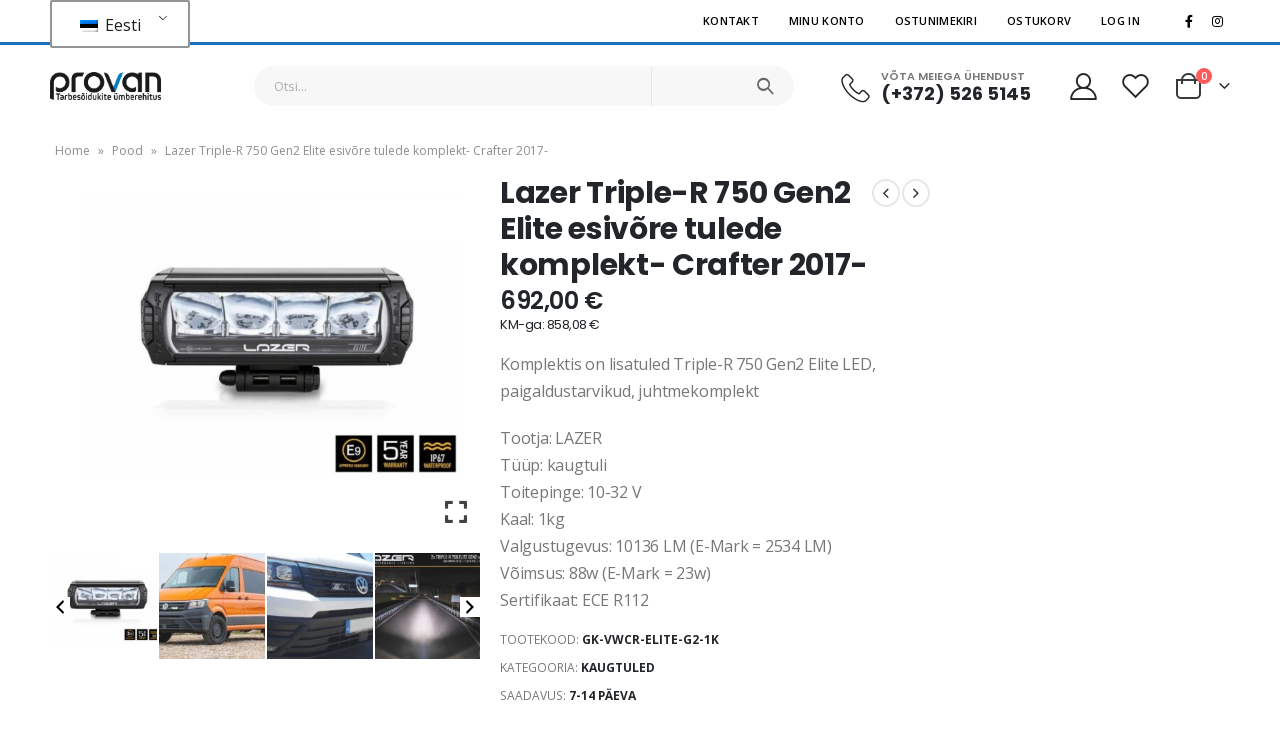

--- FILE ---
content_type: text/html; charset=UTF-8
request_url: https://pood.provan.ee/product/lazer-triple-r-750-gen2-elite-esivore-tulede-komplekt-crafter-2017/
body_size: 28201
content:
<!DOCTYPE html>
<html lang="et">
<head>
	<meta charset="UTF-8">
	<!--[if IE]><meta http-equiv='X-UA-Compatible' content='IE=edge,chrome=1'><![endif]-->
	<meta name="viewport" content="width=device-width, initial-scale=1.0, minimum-scale=1.0">
	<link rel="profile" href="http://gmpg.org/xfn/11" />
	<link rel="pingback" href="https://pood.provan.ee/xmlrpc.php" />

		<link rel="shortcut icon" href="//pood.provan.ee/wp-content/uploads/2022/08/element.png" type="image/x-icon" />
		<link rel="apple-touch-icon" href="//pood.provan.ee/wp-content/themes/porto/images/logo/apple-touch-icon.png">
		<link rel="apple-touch-icon" sizes="120x120" href="//pood.provan.ee/wp-content/themes/porto/images/logo/apple-touch-icon_120x120.png">
		<link rel="apple-touch-icon" sizes="76x76" href="//pood.provan.ee/wp-content/themes/porto/images/logo/apple-touch-icon_76x76.png">
		<link rel="apple-touch-icon" sizes="152x152" href="//pood.provan.ee/wp-content/themes/porto/images/logo/apple-touch-icon_152x152.png">
					<script>document.documentElement.className = document.documentElement.className + ' yes-js js_active js'</script>
				<meta name='robots' content='index, follow, max-image-preview:large, max-snippet:-1, max-video-preview:-1' />

<!-- Google Tag Manager for WordPress by gtm4wp.com -->
<script data-cfasync="false" data-pagespeed-no-defer>
	var gtm4wp_datalayer_name = "dataLayer";
	var dataLayer = dataLayer || [];
	const gtm4wp_use_sku_instead = false;
	const gtm4wp_id_prefix = '';
	const gtm4wp_remarketing = true;
	const gtm4wp_eec = true;
	const gtm4wp_classicec = false;
	const gtm4wp_currency = 'EUR';
	const gtm4wp_product_per_impression = 10;
	const gtm4wp_needs_shipping_address = false;
	const gtm4wp_business_vertical = 'custom';
	const gtm4wp_business_vertical_id = 'id';
</script>
<!-- End Google Tag Manager for WordPress by gtm4wp.com -->
	<!-- This site is optimized with the Yoast SEO plugin v19.6 - https://yoast.com/wordpress/plugins/seo/ -->
	<title>Triple-R 750 Gen2 Elite lisatuled- Crafter 2017- ProVan OÜ veebipood</title>
	<meta name="description" content="Lazer Triple-R 750 Gen2 Elite esivõre tulede komplekt- Crafter 2017-. Valgustugevus: 10136 LM (E-Mark = 2534 LM)." />
	<link rel="canonical" href="https://pood.provan.ee/product/lazer-triple-r-750-gen2-elite-esivore-tulede-komplekt-crafter-2017/" />
	<meta property="og:locale" content="et_EE" />
	<meta property="og:type" content="article" />
	<meta property="og:title" content="Triple-R 750 Gen2 Elite lisatuled- Crafter 2017- ProVan OÜ veebipood" />
	<meta property="og:description" content="Lazer Triple-R 750 Gen2 Elite esivõre tulede komplekt- Crafter 2017-. Valgustugevus: 10136 LM (E-Mark = 2534 LM)." />
	<meta property="og:url" content="https://pood.provan.ee/product/lazer-triple-r-750-gen2-elite-esivore-tulede-komplekt-crafter-2017/" />
	<meta property="og:site_name" content="ProVan OÜ veebipood" />
	<meta property="article:modified_time" content="2026-01-28T08:58:22+00:00" />
	<meta property="og:image" content="https://pood.provan.ee/wp-content/uploads/2021/12/GK-VWCR-ELITE-G2-1K.jpg" />
	<meta property="og:image:width" content="896" />
	<meta property="og:image:height" content="754" />
	<meta property="og:image:type" content="image/jpeg" />
	<meta name="twitter:card" content="summary_large_image" />
	<script type="application/ld+json" class="yoast-schema-graph">{"@context":"https://schema.org","@graph":[{"@type":"WebPage","@id":"https://pood.provan.ee/product/lazer-triple-r-750-gen2-elite-esivore-tulede-komplekt-crafter-2017/","url":"https://pood.provan.ee/product/lazer-triple-r-750-gen2-elite-esivore-tulede-komplekt-crafter-2017/","name":"Triple-R 750 Gen2 Elite lisatuled- Crafter 2017- ProVan OÜ veebipood","isPartOf":{"@id":"https://pood.provan.ee/#website"},"primaryImageOfPage":{"@id":"https://pood.provan.ee/product/lazer-triple-r-750-gen2-elite-esivore-tulede-komplekt-crafter-2017/#primaryimage"},"image":{"@id":"https://pood.provan.ee/product/lazer-triple-r-750-gen2-elite-esivore-tulede-komplekt-crafter-2017/#primaryimage"},"thumbnailUrl":"https://pood.provan.ee/wp-content/uploads/2021/12/GK-VWCR-ELITE-G2-1K.jpg","datePublished":"2021-12-20T14:20:22+00:00","dateModified":"2026-01-28T08:58:22+00:00","description":"Lazer Triple-R 750 Gen2 Elite esivõre tulede komplekt- Crafter 2017-. Valgustugevus: 10136 LM (E-Mark = 2534 LM).","breadcrumb":{"@id":"https://pood.provan.ee/product/lazer-triple-r-750-gen2-elite-esivore-tulede-komplekt-crafter-2017/#breadcrumb"},"inLanguage":"et","potentialAction":[{"@type":"ReadAction","target":["https://pood.provan.ee/product/lazer-triple-r-750-gen2-elite-esivore-tulede-komplekt-crafter-2017/"]}]},{"@type":"ImageObject","inLanguage":"et","@id":"https://pood.provan.ee/product/lazer-triple-r-750-gen2-elite-esivore-tulede-komplekt-crafter-2017/#primaryimage","url":"https://pood.provan.ee/wp-content/uploads/2021/12/GK-VWCR-ELITE-G2-1K.jpg","contentUrl":"https://pood.provan.ee/wp-content/uploads/2021/12/GK-VWCR-ELITE-G2-1K.jpg","width":896,"height":754,"caption":"Lazer Triple-R 750 Gen2 Elite esivõre tulede komplekt"},{"@type":"BreadcrumbList","@id":"https://pood.provan.ee/product/lazer-triple-r-750-gen2-elite-esivore-tulede-komplekt-crafter-2017/#breadcrumb","itemListElement":[{"@type":"ListItem","position":1,"name":"Home","item":"https://pood.provan.ee/"},{"@type":"ListItem","position":2,"name":"Pood","item":"https://pood.provan.ee/pood/"},{"@type":"ListItem","position":3,"name":"Lazer Triple-R 750 Gen2 Elite esivõre tulede komplekt- Crafter 2017-"}]},{"@type":"WebSite","@id":"https://pood.provan.ee/#website","url":"https://pood.provan.ee/","name":"ProVan OÜ veebipood","description":"Lai valik tarbesõidukite lisavarustust","potentialAction":[{"@type":"SearchAction","target":{"@type":"EntryPoint","urlTemplate":"https://pood.provan.ee/?s={search_term_string}"},"query-input":"required name=search_term_string"}],"inLanguage":"et"}]}</script>
	<!-- / Yoast SEO plugin. -->


<link rel='dns-prefetch' href='//maxcdn.bootstrapcdn.com' />
<link rel='dns-prefetch' href='//fonts.googleapis.com' />
<link rel="alternate" type="application/rss+xml" title="ProVan OÜ veebipood &raquo; RSS" href="https://pood.provan.ee/feed/" />
<link rel="alternate" type="application/rss+xml" title="ProVan OÜ veebipood &raquo; Kommentaaride RSS" href="https://pood.provan.ee/comments/feed/" />
<link rel="alternate" title="oEmbed (JSON)" type="application/json+oembed" href="https://pood.provan.ee/wp-json/oembed/1.0/embed?url=https%3A%2F%2Fpood.provan.ee%2Fproduct%2Flazer-triple-r-750-gen2-elite-esivore-tulede-komplekt-crafter-2017%2F" />
<link rel="alternate" title="oEmbed (XML)" type="text/xml+oembed" href="https://pood.provan.ee/wp-json/oembed/1.0/embed?url=https%3A%2F%2Fpood.provan.ee%2Fproduct%2Flazer-triple-r-750-gen2-elite-esivore-tulede-komplekt-crafter-2017%2F&#038;format=xml" />
<style id='wp-img-auto-sizes-contain-inline-css'>
img:is([sizes=auto i],[sizes^="auto," i]){contain-intrinsic-size:3000px 1500px}
/*# sourceURL=wp-img-auto-sizes-contain-inline-css */
</style>
<link rel='stylesheet' id='berocket_aapf_widget-style-css' href='https://pood.provan.ee/wp-content/plugins/woocommerce-ajax-filters/assets/frontend/css/fullmain.min.css?ver=3.1.1.5' media='all' />
<link rel='stylesheet' id='wpb_wmca_accordion_style-css' href='https://pood.provan.ee/wp-content/plugins/wpb-accordion-menu-or-category/elementor/../assets/css/wpb_wmca_style.css?ver=1.0' media='all' />
<style id='wp-emoji-styles-inline-css'>

	img.wp-smiley, img.emoji {
		display: inline !important;
		border: none !important;
		box-shadow: none !important;
		height: 1em !important;
		width: 1em !important;
		margin: 0 0.07em !important;
		vertical-align: -0.1em !important;
		background: none !important;
		padding: 0 !important;
	}
/*# sourceURL=wp-emoji-styles-inline-css */
</style>
<link rel='stylesheet' id='wp-block-library-css' href='https://pood.provan.ee/wp-includes/css/dist/block-library/style.min.css?ver=6.9' media='all' />
<style id='global-styles-inline-css'>
:root{--wp--preset--aspect-ratio--square: 1;--wp--preset--aspect-ratio--4-3: 4/3;--wp--preset--aspect-ratio--3-4: 3/4;--wp--preset--aspect-ratio--3-2: 3/2;--wp--preset--aspect-ratio--2-3: 2/3;--wp--preset--aspect-ratio--16-9: 16/9;--wp--preset--aspect-ratio--9-16: 9/16;--wp--preset--color--black: #000000;--wp--preset--color--cyan-bluish-gray: #abb8c3;--wp--preset--color--white: #ffffff;--wp--preset--color--pale-pink: #f78da7;--wp--preset--color--vivid-red: #cf2e2e;--wp--preset--color--luminous-vivid-orange: #ff6900;--wp--preset--color--luminous-vivid-amber: #fcb900;--wp--preset--color--light-green-cyan: #7bdcb5;--wp--preset--color--vivid-green-cyan: #00d084;--wp--preset--color--pale-cyan-blue: #8ed1fc;--wp--preset--color--vivid-cyan-blue: #0693e3;--wp--preset--color--vivid-purple: #9b51e0;--wp--preset--color--primary: #1e73be;--wp--preset--color--secondary: #ff7272;--wp--preset--color--tertiary: #2baab1;--wp--preset--color--quaternary: #383f48;--wp--preset--color--dark: #222529;--wp--preset--color--light: #ffffff;--wp--preset--gradient--vivid-cyan-blue-to-vivid-purple: linear-gradient(135deg,rgb(6,147,227) 0%,rgb(155,81,224) 100%);--wp--preset--gradient--light-green-cyan-to-vivid-green-cyan: linear-gradient(135deg,rgb(122,220,180) 0%,rgb(0,208,130) 100%);--wp--preset--gradient--luminous-vivid-amber-to-luminous-vivid-orange: linear-gradient(135deg,rgb(252,185,0) 0%,rgb(255,105,0) 100%);--wp--preset--gradient--luminous-vivid-orange-to-vivid-red: linear-gradient(135deg,rgb(255,105,0) 0%,rgb(207,46,46) 100%);--wp--preset--gradient--very-light-gray-to-cyan-bluish-gray: linear-gradient(135deg,rgb(238,238,238) 0%,rgb(169,184,195) 100%);--wp--preset--gradient--cool-to-warm-spectrum: linear-gradient(135deg,rgb(74,234,220) 0%,rgb(151,120,209) 20%,rgb(207,42,186) 40%,rgb(238,44,130) 60%,rgb(251,105,98) 80%,rgb(254,248,76) 100%);--wp--preset--gradient--blush-light-purple: linear-gradient(135deg,rgb(255,206,236) 0%,rgb(152,150,240) 100%);--wp--preset--gradient--blush-bordeaux: linear-gradient(135deg,rgb(254,205,165) 0%,rgb(254,45,45) 50%,rgb(107,0,62) 100%);--wp--preset--gradient--luminous-dusk: linear-gradient(135deg,rgb(255,203,112) 0%,rgb(199,81,192) 50%,rgb(65,88,208) 100%);--wp--preset--gradient--pale-ocean: linear-gradient(135deg,rgb(255,245,203) 0%,rgb(182,227,212) 50%,rgb(51,167,181) 100%);--wp--preset--gradient--electric-grass: linear-gradient(135deg,rgb(202,248,128) 0%,rgb(113,206,126) 100%);--wp--preset--gradient--midnight: linear-gradient(135deg,rgb(2,3,129) 0%,rgb(40,116,252) 100%);--wp--preset--font-size--small: 13px;--wp--preset--font-size--medium: 20px;--wp--preset--font-size--large: 36px;--wp--preset--font-size--x-large: 42px;--wp--preset--spacing--20: 0.44rem;--wp--preset--spacing--30: 0.67rem;--wp--preset--spacing--40: 1rem;--wp--preset--spacing--50: 1.5rem;--wp--preset--spacing--60: 2.25rem;--wp--preset--spacing--70: 3.38rem;--wp--preset--spacing--80: 5.06rem;--wp--preset--shadow--natural: 6px 6px 9px rgba(0, 0, 0, 0.2);--wp--preset--shadow--deep: 12px 12px 50px rgba(0, 0, 0, 0.4);--wp--preset--shadow--sharp: 6px 6px 0px rgba(0, 0, 0, 0.2);--wp--preset--shadow--outlined: 6px 6px 0px -3px rgb(255, 255, 255), 6px 6px rgb(0, 0, 0);--wp--preset--shadow--crisp: 6px 6px 0px rgb(0, 0, 0);}:where(.is-layout-flex){gap: 0.5em;}:where(.is-layout-grid){gap: 0.5em;}body .is-layout-flex{display: flex;}.is-layout-flex{flex-wrap: wrap;align-items: center;}.is-layout-flex > :is(*, div){margin: 0;}body .is-layout-grid{display: grid;}.is-layout-grid > :is(*, div){margin: 0;}:where(.wp-block-columns.is-layout-flex){gap: 2em;}:where(.wp-block-columns.is-layout-grid){gap: 2em;}:where(.wp-block-post-template.is-layout-flex){gap: 1.25em;}:where(.wp-block-post-template.is-layout-grid){gap: 1.25em;}.has-black-color{color: var(--wp--preset--color--black) !important;}.has-cyan-bluish-gray-color{color: var(--wp--preset--color--cyan-bluish-gray) !important;}.has-white-color{color: var(--wp--preset--color--white) !important;}.has-pale-pink-color{color: var(--wp--preset--color--pale-pink) !important;}.has-vivid-red-color{color: var(--wp--preset--color--vivid-red) !important;}.has-luminous-vivid-orange-color{color: var(--wp--preset--color--luminous-vivid-orange) !important;}.has-luminous-vivid-amber-color{color: var(--wp--preset--color--luminous-vivid-amber) !important;}.has-light-green-cyan-color{color: var(--wp--preset--color--light-green-cyan) !important;}.has-vivid-green-cyan-color{color: var(--wp--preset--color--vivid-green-cyan) !important;}.has-pale-cyan-blue-color{color: var(--wp--preset--color--pale-cyan-blue) !important;}.has-vivid-cyan-blue-color{color: var(--wp--preset--color--vivid-cyan-blue) !important;}.has-vivid-purple-color{color: var(--wp--preset--color--vivid-purple) !important;}.has-black-background-color{background-color: var(--wp--preset--color--black) !important;}.has-cyan-bluish-gray-background-color{background-color: var(--wp--preset--color--cyan-bluish-gray) !important;}.has-white-background-color{background-color: var(--wp--preset--color--white) !important;}.has-pale-pink-background-color{background-color: var(--wp--preset--color--pale-pink) !important;}.has-vivid-red-background-color{background-color: var(--wp--preset--color--vivid-red) !important;}.has-luminous-vivid-orange-background-color{background-color: var(--wp--preset--color--luminous-vivid-orange) !important;}.has-luminous-vivid-amber-background-color{background-color: var(--wp--preset--color--luminous-vivid-amber) !important;}.has-light-green-cyan-background-color{background-color: var(--wp--preset--color--light-green-cyan) !important;}.has-vivid-green-cyan-background-color{background-color: var(--wp--preset--color--vivid-green-cyan) !important;}.has-pale-cyan-blue-background-color{background-color: var(--wp--preset--color--pale-cyan-blue) !important;}.has-vivid-cyan-blue-background-color{background-color: var(--wp--preset--color--vivid-cyan-blue) !important;}.has-vivid-purple-background-color{background-color: var(--wp--preset--color--vivid-purple) !important;}.has-black-border-color{border-color: var(--wp--preset--color--black) !important;}.has-cyan-bluish-gray-border-color{border-color: var(--wp--preset--color--cyan-bluish-gray) !important;}.has-white-border-color{border-color: var(--wp--preset--color--white) !important;}.has-pale-pink-border-color{border-color: var(--wp--preset--color--pale-pink) !important;}.has-vivid-red-border-color{border-color: var(--wp--preset--color--vivid-red) !important;}.has-luminous-vivid-orange-border-color{border-color: var(--wp--preset--color--luminous-vivid-orange) !important;}.has-luminous-vivid-amber-border-color{border-color: var(--wp--preset--color--luminous-vivid-amber) !important;}.has-light-green-cyan-border-color{border-color: var(--wp--preset--color--light-green-cyan) !important;}.has-vivid-green-cyan-border-color{border-color: var(--wp--preset--color--vivid-green-cyan) !important;}.has-pale-cyan-blue-border-color{border-color: var(--wp--preset--color--pale-cyan-blue) !important;}.has-vivid-cyan-blue-border-color{border-color: var(--wp--preset--color--vivid-cyan-blue) !important;}.has-vivid-purple-border-color{border-color: var(--wp--preset--color--vivid-purple) !important;}.has-vivid-cyan-blue-to-vivid-purple-gradient-background{background: var(--wp--preset--gradient--vivid-cyan-blue-to-vivid-purple) !important;}.has-light-green-cyan-to-vivid-green-cyan-gradient-background{background: var(--wp--preset--gradient--light-green-cyan-to-vivid-green-cyan) !important;}.has-luminous-vivid-amber-to-luminous-vivid-orange-gradient-background{background: var(--wp--preset--gradient--luminous-vivid-amber-to-luminous-vivid-orange) !important;}.has-luminous-vivid-orange-to-vivid-red-gradient-background{background: var(--wp--preset--gradient--luminous-vivid-orange-to-vivid-red) !important;}.has-very-light-gray-to-cyan-bluish-gray-gradient-background{background: var(--wp--preset--gradient--very-light-gray-to-cyan-bluish-gray) !important;}.has-cool-to-warm-spectrum-gradient-background{background: var(--wp--preset--gradient--cool-to-warm-spectrum) !important;}.has-blush-light-purple-gradient-background{background: var(--wp--preset--gradient--blush-light-purple) !important;}.has-blush-bordeaux-gradient-background{background: var(--wp--preset--gradient--blush-bordeaux) !important;}.has-luminous-dusk-gradient-background{background: var(--wp--preset--gradient--luminous-dusk) !important;}.has-pale-ocean-gradient-background{background: var(--wp--preset--gradient--pale-ocean) !important;}.has-electric-grass-gradient-background{background: var(--wp--preset--gradient--electric-grass) !important;}.has-midnight-gradient-background{background: var(--wp--preset--gradient--midnight) !important;}.has-small-font-size{font-size: var(--wp--preset--font-size--small) !important;}.has-medium-font-size{font-size: var(--wp--preset--font-size--medium) !important;}.has-large-font-size{font-size: var(--wp--preset--font-size--large) !important;}.has-x-large-font-size{font-size: var(--wp--preset--font-size--x-large) !important;}
/*# sourceURL=global-styles-inline-css */
</style>

<style id='classic-theme-styles-inline-css'>
/*! This file is auto-generated */
.wp-block-button__link{color:#fff;background-color:#32373c;border-radius:9999px;box-shadow:none;text-decoration:none;padding:calc(.667em + 2px) calc(1.333em + 2px);font-size:1.125em}.wp-block-file__button{background:#32373c;color:#fff;text-decoration:none}
/*# sourceURL=/wp-includes/css/classic-themes.min.css */
</style>
<link rel='stylesheet' id='woo-shipping-dpd-baltic-css' href='https://pood.provan.ee/wp-content/plugins/woo-shipping-dpd-baltic/public/css/dpd-public.css?ver=1.2.8' media='all' />
<style id='woocommerce-inline-inline-css'>
.woocommerce form .form-row .required { visibility: visible; }
/*# sourceURL=woocommerce-inline-inline-css */
</style>
<link rel='stylesheet' id='trp-language-switcher-style-css' href='https://pood.provan.ee/wp-content/plugins/translatepress-multilingual/assets/css/trp-language-switcher.css?ver=2.5.9' media='all' />
<link rel='stylesheet' id='nickx-fancybox-css-css' href='https://pood.provan.ee/wp-content/plugins/product-video-gallery-slider-for-woocommerce/css/fancybox.css?ver=1' media='all' />
<link rel='stylesheet' id='nickx-fontawesome-css-css' href='//maxcdn.bootstrapcdn.com/font-awesome/4.7.0/css/font-awesome.min.css?ver=1' media='all' />
<link rel='stylesheet' id='nickx-front-css-css' href='https://pood.provan.ee/wp-content/plugins/product-video-gallery-slider-for-woocommerce/css/nickx-front.css?ver=1' media='all' />
<link rel='stylesheet' id='dashicons-css' href='https://pood.provan.ee/wp-includes/css/dashicons.min.css?ver=6.9' media='all' />
<style id='dashicons-inline-css'>
[data-font="Dashicons"]:before {font-family: 'Dashicons' !important;content: attr(data-icon) !important;speak: none !important;font-weight: normal !important;font-variant: normal !important;text-transform: none !important;line-height: 1 !important;font-style: normal !important;-webkit-font-smoothing: antialiased !important;-moz-osx-font-smoothing: grayscale !important;}
/*# sourceURL=dashicons-inline-css */
</style>
<link rel='stylesheet' id='jquery-selectBox-css' href='https://pood.provan.ee/wp-content/plugins/yith-woocommerce-wishlist/assets/css/jquery.selectBox.css?ver=1.2.0' media='all' />
<link rel='stylesheet' id='woocommerce_prettyPhoto_css-css' href='//pood.provan.ee/wp-content/plugins/woocommerce/assets/css/prettyPhoto.css?ver=3.1.6' media='all' />
<link rel='stylesheet' id='yith-wcwl-main-css' href='https://pood.provan.ee/wp-content/plugins/yith-woocommerce-wishlist/assets/css/style.css?ver=3.12.0' media='all' />
<style id='yith-wcwl-main-inline-css'>
.yith-wcwl-share li a{color: #FFFFFF;}.yith-wcwl-share li a:hover{color: #FFFFFF;}
/*# sourceURL=yith-wcwl-main-inline-css */
</style>
<link rel='stylesheet' id='woo_conditional_shipping_css-css' href='https://pood.provan.ee/wp-content/plugins/conditional-shipping-for-woocommerce/includes/frontend/../../frontend/css/woo-conditional-shipping.css?ver=2.3.1.free' media='all' />
<link rel='stylesheet' id='rptwpt-setting-front-css' href='https://pood.provan.ee/wp-content/plugins/rp-woo-tax-price-toggle/assets/css/front.css?ver=6.9' media='all' />
<link rel='stylesheet' id='porto-css-vars-css' href='https://pood.provan.ee/wp-content/uploads/porto_styles/theme_css_vars.css?ver=6.2.0' media='all' />
<link rel='stylesheet' id='porto-google-fonts-css' href='//fonts.googleapis.com/css?family=Open+Sans%3A200%2C300%2C400%2C500%2C600%2C700%2C800%7CShadows+Into+Light%3A400%2C700%7CPoppins%3A200%2C300%2C400%2C500%2C600%2C700%2C800%7CPlayfair+Display%3A400%2C700%7COswald%3A400%2C600%2C700&#038;ver=6.9' media='all' />
<link rel='stylesheet' id='elementor-icons-css' href='https://pood.provan.ee/wp-content/plugins/elementor/assets/lib/eicons/css/elementor-icons.min.css?ver=5.12.0' media='all' />
<link rel='stylesheet' id='elementor-frontend-css' href='https://pood.provan.ee/wp-content/uploads/elementor/css/custom-frontend.min.css?ver=1634041233' media='all' />
<link rel='stylesheet' id='bootstrap-css' href='https://pood.provan.ee/wp-content/uploads/porto_styles/bootstrap.css?ver=6.2.0' media='all' />
<link rel='stylesheet' id='porto-plugins-css' href='https://pood.provan.ee/wp-content/themes/porto/css/plugins.css?ver=6.9' media='all' />
<link rel='stylesheet' id='porto-theme-css' href='https://pood.provan.ee/wp-content/themes/porto/css/theme.css?ver=6.9' media='all' />
<link rel='stylesheet' id='porto-shortcodes-css' href='https://pood.provan.ee/wp-content/themes/porto/css/shortcodes.css?ver=6.2.0' media='all' />
<link rel='stylesheet' id='porto-theme-shop-css' href='https://pood.provan.ee/wp-content/themes/porto/css/theme_shop.css?ver=6.9' media='all' />
<link rel='stylesheet' id='porto-dynamic-style-css' href='https://pood.provan.ee/wp-content/uploads/porto_styles/dynamic_style.css?ver=6.2.0' media='all' />
<link rel='stylesheet' id='porto-style-css' href='https://pood.provan.ee/wp-content/themes/porto/style.css?ver=6.9' media='all' />
<style id='porto-style-inline-css'>
#header .logo,.side-header-narrow-bar-logo{max-width:111px}@media (min-width:1220px){#header .logo{max-width:111px}}@media (max-width:991px){#header .logo{max-width:111px}}@media (max-width:767px){#header .logo{max-width:80px}}#header.sticky-header .logo{max-width:100px}@media (min-width:992px){}.page-top ul.breadcrumb > li.home{display:inline-block}.page-top ul.breadcrumb > li.home a{position:relative;width:14px;text-indent:-9999px}.page-top ul.breadcrumb > li.home a:after{content:"\e883";font-family:'porto';float:left;text-indent:0}.product-images .img-thumbnail .inner,.product-images .img-thumbnail .inner img{-webkit-transform:none;transform:none}.sticky-product{position:fixed;top:0;left:0;width:100%;z-index:100;background-color:#fff;box-shadow:0 3px 5px rgba(0,0,0,0.08);padding:15px 0}.sticky-product.pos-bottom{top:auto;bottom:0;box-shadow:0 -3px 5px rgba(0,0,0,0.08)}.sticky-product .container{display:-ms-flexbox;display:flex;-ms-flex-align:center;align-items:center;-ms-flex-wrap:wrap;flex-wrap:wrap}.sticky-product .sticky-image{max-width:60px;margin-right:15px}.sticky-product .add-to-cart{-ms-flex:1;flex:1;text-align:right;margin-top:5px}.sticky-product .product-name{font-size:16px;font-weight:600;line-height:inherit;margin-bottom:0}.sticky-product .sticky-detail{line-height:1.5;display:-ms-flexbox;display:flex}.sticky-product .star-rating{margin:5px 15px;font-size:1em}.sticky-product .availability{padding-top:2px}.sticky-product .sticky-detail .price{font-family:'Oswald',Poppins,Poppins,sans-serif;font-weight:400;margin-bottom:0;font-size:1.3em;line-height:1.5}@media (max-width:992px){.sticky-product .container{padding-left:20px;padding-right:20px}}@media (max-width:767px){.sticky-product{display:none}}#header.sticky-header .main-menu > li.menu-item > a,#header.sticky-header .main-menu > li.menu-custom-content a{color:#6b7a83}#header.sticky-header .main-menu > li.menu-item:hover > a,#header.sticky-header .main-menu > li.menu-item.active:hover > a,#header.sticky-header .main-menu > li.menu-custom-content:hover a{color:#0088cc}#login-form-popup{position:relative;width:80%;max-width:525px;margin-left:auto;margin-right:auto}#login-form-popup .featured-box{margin-bottom:0;box-shadow:none;border:none;border-radius:0}#login-form-popup .featured-box .box-content{padding:45px 36px 30px;border:none}#login-form-popup .featured-box h2{text-transform:uppercase;font-size:15px;letter-spacing:.05em;font-weight:600;line-height:2}#login-form-popup .porto-social-login-section{margin-top:20px}.porto-social-login-section{background:#f4f4f2;text-align:center;padding:20px 20px 25px}.porto-social-login-section p{text-transform:uppercase;font-size:12px;color:#222529;font-weight:600;margin-bottom:8px}#login-form-popup .col2-set{margin-left:-20px;margin-right:-20px}#login-form-popup .col-1,#login-form-popup .col-2{padding-left:20px;padding-right:20px}@media (min-width:992px){#login-form-popup .col-1{border-right:1px solid #f5f6f6}}#login-form-popup .input-text{box-shadow:none;padding-top:10px;padding-bottom:10px;border-color:#ddd;border-radius:2px;line-height:1.5 !important}#login-form-popup .form-row{margin-bottom:20px}#login-form-popup .woocommerce-privacy-policy-text{display:none}#login-form-popup .button{border-radius:2px;padding:18px 24px;text-shadow:none;font-family:Poppins,sans-serif;font-size:12px;letter-spacing:-0.025em}#login-form-popup label.inline{margin-top:15px;float:right;position:relative;cursor:pointer;line-height:1.5}#login-form-popup label.inline input[type=checkbox]{opacity:0;margin-right:8px;margin-top:0;margin-bottom:0}#login-form-popup label.inline span:before{content:'';position:absolute;border:1px solid #ddd;border-radius:1px;width:16px;height:16px;left:0;top:0;text-align:center;line-height:15px;font-family:'Font Awesome 5 Free';font-weight:900;font-size:9px;color:#aaa}#login-form-popup label.inline input[type=checkbox]:checked + span:before{content:'\f00c'}#login-form-popup .social-button i{font-size:16px;margin-right:8px}#login-form-popup p.status{color:#222529}.porto-social-login-section .google-plus{background:#dd4e31}.porto-social-login-section .facebook{background:#3a589d}.porto-social-login-section .twitter{background:#1aa9e1}.featured-box .porto-social-login-section i{color:#fff}.porto-social-login-section .social-button:hover{background:var(--bs-primary)}html.panel-opened body > .mfp-bg{z-index:9042}html.panel-opened body > .mfp-wrap{z-index:9043}.home-banner-slider h2.vc_custom_heading,.custom-font4,.custom-font4 .elementor-heading-title{font-family:'Segoe Script','Savoye LET'}.ls-80{letter-spacing:.08em}.ls-n-20{letter-spacing:-0.02em}.btn,.elementor-widget-button{font-family:Poppins;letter-spacing:.01em;font-weight:700}.btn-modern{font-size:.8125rem;padding:1em 2.8em}.btn-flat{padding:0 !important;background:none !important;border:none !important;border-bottom:1px solid transparent !important;box-shadow:none !important;text-transform:uppercase;font-size:.75rem}.porto-block-html-top{font-family:Poppins;font-weight:500;font-size:.9286em;line-height:1.4;letter-spacing:.025em;overflow:hidden}.porto-block-html-top .mfp-close{top:50%;transform:translateY(-50%) rotateZ(45deg);color:inherit;opacity:.7}.porto-block-html-top small{font-size:.8461em;font-weight:400;opacity:.5}.porto-block-html-top a{text-transform:uppercase;display:inline-block;padding:.4rem .5rem;font-size:0.625rem;font-weight:700;background:#151719;color:#fff;text-decoration:none}#header .header-contact{display:-ms-inline-flexbox;display:inline-flex;-ms-flex-align:center;align-items:center;margin:0;padding:0;border-right:none}#main-menu .mega-menu > li.menu-item{margin-right:25px}#header .porto-sicon-box .porto-icon{margin-right:3px}#header .wishlist i,#header .my-account i{font-size:27px;display:block}#header .header-top .top-links + .gap{visibility:visible;height:20px;line-height:1;vertical-align:middle;color:transparent;width:1px;background:rgba(255,255,255,.18);display:inline-block}@media (min-width:992px){#header .searchform{border:none}#header .header-main .header-left{min-width:16%}#header .header-main .header-center,#header .searchform .text{flex:1}#header .header-main .searchform-popup,#header .header-main .searchform,#header .header-main .searchform-cats input{width:100%;box-shadow:none}}@media (max-width:575px){#header .header-right .searchform{right:-120px}#header .header-top .welcome-msg,#header .header-top .top-links + .gap{display:none}#header .searchform-popup{display:block !important}#header .searchform-popup input{max-width:200px}.header-main .header-contact a.wishlist{display:none !important}}@media (max-width:410px){#header .searchform-popup input{max-width:165px}}#mini-cart .minicart-icon{width:25px;height:20px;border:2px solid #222529;border-radius:0 0 5px 5px;position:relative;opacity:.9;margin:6px 3px 0}#mini-cart .minicart-icon:before{content:'';position:absolute;border:2px solid;border-color:inherit;border-bottom:none;border-radius:10px 10px 0 0;left:50%;top:-8px;margin-left:-7.5px;width:15px;height:11px}.mobile-sidebar .sidebar-toggle{top:23%}.sticky-header a{color:#222529}#header .searchform-popup .search-toggle{font-size:21px}.mega-menu > li.menu-item > a > i,.mega-menu .menu-custom-block i:not(.tip-arrow){display:none}.sidebar-menu > li.menu-item > a{color:#555}.sidebar-menu > li.menu-item > a > i,.sidebar-menu > li.menu-custom-item a > i{color:#444;position:relative;top:1px}.sidebar-menu > li.menu-item.active > a{color:#fff}.sidebar-menu > li.menu-item.active{background:#1E73BE}.sidebar-menu > li.menu-item.active + li.menu-item > a{border-top:none}.sidebar-menu > li.menu-item.active > a > i,.sidebar-menu > li.menu-item:hover > a > i,.sidebar-menu > li.menu-custom-item:hover a > i{color:inherit}.sidebar-menu .menu-custom-block a:hover{padding-left:21px;padding-right:28px}.main-sidebar-menu .sidebar-menu > li.menu-item > a,.main-sidebar-menu .sidebar-menu .menu-custom-item a{text-transform:none}.widget_sidebar_menu{border-color:#e7e7e7}.widget_sidebar_menu .widget-title{padding:14px 28px;font-size:1em;line-height:18px;font-family:Poppins;color:#222529;letter-spacing:-0.025em;border-bottom:none}.sidebar-menu > li.menu-item > a,.sidebar-menu .menu-custom-block a{border-top-color:#e7e7e7;margin-left:16px;margin-right:18px;padding:14px 12px 14px 5px}#side-nav-panel .accordion-menu i,#side-nav-panel .menu-custom-block i{margin-right:10px;display:inline-block}.owl-carousel.nav-inside-left .owl-dots{left:5.5%;bottom:2rem}.home-banner-slider .owl-carousel .owl-dots .owl-dot span{color:#222529 !important;border-color:#222529}.sidebar-content .wysija-paragraph{position:relative}.sidebar-content .wysija-paragraph:before{content:"\e01f";font-family:'Simple-Line-Icons';position:absolute;left:16px;top:50%;margin-top:-10px;line-height:20px;font-size:15px;color:#222529;z-index:1}.sidebar-content .widget_wysija .wysija-input{font-size:0.8125rem;padding-left:40px !important;border:none;box-shadow:none;border-radius:30px;height:3rem}.sidebar-content .widget_wysija .btn{width:auto;padding:.8em 2em;border-radius:0}.sidebar-content .testimonial.testimonial-style-4 blockquote p{line-height:inherit;font-size:0.8125rem;letter-spacing:.001em}.sidebar-content .testimonial blockquote:before{font-family:'Playfair Display';font-size:54px;color:#222529;font-weight:900;left:1rem}.sidebar-content .testimonial blockquote{padding:15px 15px 15px 52px}.sidebar-content .testimonial .testimonial-author{margin:16px 0 8px 16px}.sidebar-content .testimonial .testimonial-author strong{font-size:1rem}.sidebar-content .testimonial .testimonial-author span{font-weight:400}.sidebar-content .sidebar-testimonial .owl-dots{left:57px;bottom:0}.post-carousel .post-item .post-date{position:absolute;top:10px;left:20px;font-family:Poppins;background:#222529;letter-spacing:.05em;width:45px}.post-carousel .post-date .day{background:none;color:#fff;padding-bottom:0;font-size:1.125rem;line-height:1}.post-carousel .post-date .month{background:none;padding-bottom:8px;line-height:1;font-size:.7rem;text-transform:uppercase;opacity:.6;font-weight:400}.post-carousel .post-item .post-date ~ *{margin-left:0}.post-carousel h4{font-family:'Open Sans';font-size:1.125rem}.post-carousel .post-item .post-excerpt{font-size:.9286em}.post-carousel .owl-dots{text-align:left;padding-left:10px}.main-content,.left-sidebar,.right-sidebar{padding-top:0}ul.products li.product-col .product-image .inner:before{content:'';position:absolute;left:0;top:0;width:100%;height:100%;background:rgba(0,0,0,0.1);z-index:2;opacity:0;transition:opacity .2s}ul.products li.product-col:hover .product-image .inner:before{opacity:1}ul.product_list_widget li .product-details a,.widget ul.product_list_widget li .product-details a{color:#222529}ul.products li.product-col .add_to_cart_button,.add-links .add_to_cart_read_more,.add-links .add_to_cart_button{font-size:12px;font-weight:600}.pull-left,.d-inline-block{width:auto !important}.porto-sicon-box .porto-sicon-header p{font-family:Poppins;margin-bottom:0}.top-icon .porto-sicon-header{margin-bottom:.75rem}.coupon-sale-text{transform:rotate(-2deg);letter-spacing:-0.02em;position:relative;font-weight:700}.coupon-sale-text b{display:inline-block;font-size:1.6em;padding:7px 8px}.coupon-sale-text i{font-style:normal;position:absolute;left:-2.25em;top:50%;transform:translateY(-50%) rotate(-90deg);font-size:.65em;opacity:.6;letter-spacing:0}.section-title,.slider-title,ul.products li.product-col h3{font-family:'Open Sans';color:#222529}.widget{margin-top:1.5rem;margin-bottom:1.5rem}.widget .widgettitle,.elementor-widget-container > h5{font-size:1rem;letter-spacing:-0.02em;font-weight:700}.sidebar-content .widget-title{font-size:0.9375rem;color:#222529}#footer .widgettitle,#footer .widget-title{font-size:.9375rem;font-weight:600}#footer .footer-main > .container:after{content:'';display:block;position:absolute;left:10px;bottom:0;right:10px;border-bottom:1px solid #313438}html #topcontrol{width:40px;height:40px;right:15px}#footer .share-links a{width:40px;height:40px;border-radius:20px;border:1px solid #313438;box-shadow:none}#footer .widget .tagcloud a{font-family:'Open Sans';background:none;color:inherit;border-radius:0;font-size:11px !important;font-weight:400;text-transform:none;padding:.6em;border:1px solid #313438}#footer .widget .tagcloud a:hover{border-color:#fff;color:#fff}#footer .widget{margin-bottom:20px}#footer .widget + .widget{margin-top:20px}#footer .widget.contact-info i{display:none}#footer .contact-details strong{line-height:1em}#footer .contact-details strong,#footer .contact-details span{padding-left:0}.footer-main .widget_media_image img{max-width:111px}.newsletter-popup-form{max-width:740px;position:relative}
/*# sourceURL=porto-style-inline-css */
</style>
<script src="https://pood.provan.ee/wp-includes/js/jquery/jquery.min.js?ver=3.7.1" id="jquery-core-js"></script>
<script src="https://pood.provan.ee/wp-includes/js/jquery/jquery-migrate.min.js?ver=3.4.1" id="jquery-migrate-js"></script>
<script src="https://pood.provan.ee/wp-content/plugins/woocommerce-eabi-postoffice/js/jquery.cascadingdropdown.js?ver=6.9" id="jquery-cascadingdropdown-js"></script>
<script src="https://pood.provan.ee/wp-content/plugins/woocommerce-eabi-postoffice/js/eabi.cascadingdropdown.js?ver=6.9" id="eabi-cascadingdropdown-js"></script>
<script src="https://pood.provan.ee/wp-content/plugins/woo-shipping-dpd-baltic/public/js/dpd-public-dist.js?ver=1.2.8" id="woo-shipping-dpd-baltic-js"></script>
<script src="https://pood.provan.ee/wp-content/plugins/translatepress-multilingual/assets/js/trp-frontend-compatibility.js?ver=2.5.9" id="trp-frontend-compatibility-js"></script>
<script src="https://pood.provan.ee/wp-content/plugins/duracelltomi-google-tag-manager/js/gtm4wp-woocommerce-enhanced.js?ver=1.16.2" id="gtm4wp-woocommerce-enhanced-js"></script>
<script src="https://pood.provan.ee/wp-content/plugins/woocommerce/assets/js/jquery-cookie/jquery.cookie.min.js?ver=1.4.1-wc.6.8.2" id="jquery-cookie-js"></script>
<script src="https://pood.provan.ee/wp-content/plugins/conditional-shipping-for-woocommerce/includes/frontend/../../frontend/js/woo-conditional-shipping.js?ver=2.3.1.free" id="woo-conditional-shipping-js-js"></script>
<link rel="https://api.w.org/" href="https://pood.provan.ee/wp-json/" /><link rel="alternate" title="JSON" type="application/json" href="https://pood.provan.ee/wp-json/wp/v2/product/3412" /><link rel="EditURI" type="application/rsd+xml" title="RSD" href="https://pood.provan.ee/xmlrpc.php?rsd" />
<meta name="generator" content="WordPress 6.9" />
<meta name="generator" content="WooCommerce 6.8.2" />
<link rel='shortlink' href='https://pood.provan.ee/?p=3412' />

<!-- This website runs the Product Feed PRO for WooCommerce by AdTribes.io plugin - version 12.4.2 -->
	<script>
			 
			</script>
	<style></style><link rel="alternate" hreflang="et" href="https://pood.provan.ee/product/lazer-triple-r-750-gen2-elite-esivore-tulede-komplekt-crafter-2017/"/>

<!-- Google Tag Manager for WordPress by gtm4wp.com -->
<!-- GTM Container placement set to off -->
<script data-cfasync="false" data-pagespeed-no-defer type="text/javascript">
	var dataLayer_content = {"pagePostType":"product","pagePostType2":"single-product","pagePostAuthor":"Argo","productRatingCounts":[],"productAverageRating":0,"productReviewCount":0,"productType":"simple","productIsVariable":0,"ecomm_prodid":3412,"ecomm_pagetype":"product","ecomm_totalvalue":692,"event":"gtm4wp.changeDetailViewEEC","ecommerce":{"currencyCode":"EUR","detail":{"products":[{"id":3412,"name":"Lazer Triple-R 750 Gen2 Elite esivõre tulede komplekt- Crafter 2017-","sku":"GK-VWCR-ELITE-G2-1K","category":"Kaugtuled","price":692,"stocklevel":0}]}}};
	dataLayer.push( dataLayer_content );
</script>
<script>
	console.warn && console.warn("[GTM4WP] Google Tag Manager container code placement set to OFF !!!");
	console.warn && console.warn("[GTM4WP] Data layer codes are active but GTM container must be loaded using custom coding !!!");
</script>
<!-- End Google Tag Manager for WordPress by gtm4wp.com -->	<noscript><style>.woocommerce-product-gallery{ opacity: 1 !important; }</style></noscript>
	<meta name="generator" content="Powered by Slider Revolution 6.5.8 - responsive, Mobile-Friendly Slider Plugin for WordPress with comfortable drag and drop interface." />
<script type="text/javascript">function setREVStartSize(e){
			//window.requestAnimationFrame(function() {				 
				window.RSIW = window.RSIW===undefined ? window.innerWidth : window.RSIW;	
				window.RSIH = window.RSIH===undefined ? window.innerHeight : window.RSIH;	
				try {								
					var pw = document.getElementById(e.c).parentNode.offsetWidth,
						newh;
					pw = pw===0 || isNaN(pw) ? window.RSIW : pw;
					e.tabw = e.tabw===undefined ? 0 : parseInt(e.tabw);
					e.thumbw = e.thumbw===undefined ? 0 : parseInt(e.thumbw);
					e.tabh = e.tabh===undefined ? 0 : parseInt(e.tabh);
					e.thumbh = e.thumbh===undefined ? 0 : parseInt(e.thumbh);
					e.tabhide = e.tabhide===undefined ? 0 : parseInt(e.tabhide);
					e.thumbhide = e.thumbhide===undefined ? 0 : parseInt(e.thumbhide);
					e.mh = e.mh===undefined || e.mh=="" || e.mh==="auto" ? 0 : parseInt(e.mh,0);		
					if(e.layout==="fullscreen" || e.l==="fullscreen") 						
						newh = Math.max(e.mh,window.RSIH);					
					else{					
						e.gw = Array.isArray(e.gw) ? e.gw : [e.gw];
						for (var i in e.rl) if (e.gw[i]===undefined || e.gw[i]===0) e.gw[i] = e.gw[i-1];					
						e.gh = e.el===undefined || e.el==="" || (Array.isArray(e.el) && e.el.length==0)? e.gh : e.el;
						e.gh = Array.isArray(e.gh) ? e.gh : [e.gh];
						for (var i in e.rl) if (e.gh[i]===undefined || e.gh[i]===0) e.gh[i] = e.gh[i-1];
											
						var nl = new Array(e.rl.length),
							ix = 0,						
							sl;					
						e.tabw = e.tabhide>=pw ? 0 : e.tabw;
						e.thumbw = e.thumbhide>=pw ? 0 : e.thumbw;
						e.tabh = e.tabhide>=pw ? 0 : e.tabh;
						e.thumbh = e.thumbhide>=pw ? 0 : e.thumbh;					
						for (var i in e.rl) nl[i] = e.rl[i]<window.RSIW ? 0 : e.rl[i];
						sl = nl[0];									
						for (var i in nl) if (sl>nl[i] && nl[i]>0) { sl = nl[i]; ix=i;}															
						var m = pw>(e.gw[ix]+e.tabw+e.thumbw) ? 1 : (pw-(e.tabw+e.thumbw)) / (e.gw[ix]);					
						newh =  (e.gh[ix] * m) + (e.tabh + e.thumbh);
					}
					var el = document.getElementById(e.c);
					if (el!==null && el) el.style.height = newh+"px";					
					el = document.getElementById(e.c+"_wrapper");
					if (el!==null && el) {
						el.style.height = newh+"px";
						el.style.display = "block";
					}
				} catch(e){
					console.log("Failure at Presize of Slider:" + e)
				}					   
			//});
		  };</script>
	<!-- Google Tag Manager -->
<script>(function(w,d,s,l,i){w[l]=w[l]||[];w[l].push({'gtm.start':
new Date().getTime(),event:'gtm.js'});var f=d.getElementsByTagName(s)[0],
j=d.createElement(s),dl=l!='dataLayer'?'&l='+l:'';j.async=true;j.src=
'https://www.googletagmanager.com/gtm.js?id='+i+dl;f.parentNode.insertBefore(j,f);
})(window,document,'script','dataLayer','GTM-WQWFKQ7');</script>
<!-- End Google Tag Manager -->
<link rel='stylesheet' id='rs-plugin-settings-css' href='https://pood.provan.ee/wp-content/plugins/revslider/public/assets/css/rs6.css?ver=6.5.8' media='all' />
<style id='rs-plugin-settings-inline-css'>
#rs-demo-id {}
/*# sourceURL=rs-plugin-settings-inline-css */
</style>
</head>
<body class="wp-singular product-template-default single single-product postid-3412 wp-embed-responsive wp-theme-porto theme-porto woocommerce woocommerce-page woocommerce-no-js translatepress-et login-popup full blog-1 elementor-default elementor-kit-2385">
	<!-- Google Tag Manager (noscript) -->
<noscript><iframe src="https://www.googletagmanager.com/ns.html?id=GTM-WQWFKQ7"
height="0" width="0" style="display:none;visibility:hidden"></iframe></noscript>
<!-- End Google Tag Manager (noscript) -->

	<div class="page-wrapper"><!-- page wrapper -->

		
								<!-- header wrapper -->
			<div class="header-wrapper">
								<header id="header" class="header-separate header-1 sticky-menu-header">
		<div class="header-top">
		<div class="container">
			<div class="header-left">
				<div class="trp_language_switcher_shortcode">
<div class="trp-language-switcher trp-language-switcher-container" data-no-translation >
    <div class="trp-ls-shortcode-current-language">
        <a href="#" class="trp-ls-shortcode-disabled-language trp-ls-disabled-language" title="Eesti" onclick="event.preventDefault()">
			<img class="trp-flag-image" src="https://pood.provan.ee/wp-content/plugins/translatepress-multilingual/assets/images/flags/et.png" width="18" height="12" alt="et" title="Eesti"> Eesti		</a>
    </div>
    <div class="trp-ls-shortcode-language">
                <a href="#" class="trp-ls-shortcode-disabled-language trp-ls-disabled-language"  title="Eesti" onclick="event.preventDefault()">
			<img class="trp-flag-image" src="https://pood.provan.ee/wp-content/plugins/translatepress-multilingual/assets/images/flags/et.png" width="18" height="12" alt="et" title="Eesti"> Eesti		</a>
                </div>
    <script type="application/javascript">
        // need to have the same with set from JS on both divs. Otherwise it can push stuff around in HTML
        var trp_ls_shortcodes = document.querySelectorAll('.trp_language_switcher_shortcode .trp-language-switcher');
        if ( trp_ls_shortcodes.length > 0) {
            // get the last language switcher added
            var trp_el = trp_ls_shortcodes[trp_ls_shortcodes.length - 1];

            var trp_shortcode_language_item = trp_el.querySelector( '.trp-ls-shortcode-language' )
            // set width
            var trp_ls_shortcode_width                                               = trp_shortcode_language_item.offsetWidth + 16;
            trp_shortcode_language_item.style.width                                  = trp_ls_shortcode_width + 'px';
            trp_el.querySelector( '.trp-ls-shortcode-current-language' ).style.width = trp_ls_shortcode_width + 'px';

            // We're putting this on display: none after we have its width.
            trp_shortcode_language_item.style.display = 'none';
        }
    </script>
</div>
</div>			</div>
			<div class="header-right">
				<ul id="menu-top-navigation" class="top-links mega-menu show-arrow"><li id="nav-menu-item-2763" class="menu-item menu-item-type-post_type menu-item-object-page narrow"><a href="https://pood.provan.ee/kontakt/">KONTAKT</a></li>
<li id="nav-menu-item-2698" class="menu-item menu-item-type-post_type menu-item-object-page narrow"><a href="https://pood.provan.ee/minu-konto/">MINU KONTO</a></li>
<li id="nav-menu-item-2700" class="menu-item menu-item-type-post_type menu-item-object-page narrow"><a href="https://pood.provan.ee/ostunimekiri/">OSTUNIMEKIRI</a></li>
<li id="nav-menu-item-2699" class="menu-item menu-item-type-post_type menu-item-object-page narrow"><a href="https://pood.provan.ee/ostukorv/">OSTUKORV</a></li>
<li class="menu-item"><a class="porto-link-login" href="https://pood.provan.ee/minu-konto/">Log In</a></li></ul><span class="gap">|</span><div class="share-links">        <a target="_blank"  rel="nofollow" class="share-facebook" href="https://www.facebook.com/provan.ee/" title="Facebook"></a>
                <a target="_blank"  rel="nofollow" class="share-instagram" href="https://www.instagram.com/provan.ee/?utm_medium=copy_link&#038;fbclid=IwAR0x1jh0K88NTM3ESsEpro2DIqBBaulJ_7Bj1-v8asPYwh-NOe09WtYJkfQ" title="Instagram"></a>
        </div>			</div>
		</div>
	</div>
	
	<div class="header-main">
		<div class="container header-row">
			<div class="header-left">
				<a class="mobile-toggle" href="#"><i class="fas fa-bars"></i></a>
				            <div class="logo">
                        <a href="https://pood.provan.ee/" title="ProVan OÜ veebipood - Lai valik tarbesõidukite lisavarustust"  rel="home">
                <img class="img-responsive standard-logo retina-logo" width="212" height="90" src="//pood.provan.ee/wp-content/uploads/2022/08/tarbesoidukid-2x.png" alt="ProVan OÜ veebipood" />            </a>
                    </div>
        			</div>
			<div class="header-center">
				<div class="searchform-popup"><a class="search-toggle"><i class="fas fa-search"></i><span class="search-text">Otsi</span></a>    <form action="https://pood.provan.ee/" method="get"
          class="searchform">
        <div class="searchform-fields">
            <span class="text"><input name="s" type="text" value="" placeholder="Otsi..." autocomplete="off" /></span>
                    <input type="hidden" name="post_type" value="product"/>
                            <span class="button-wrap">
                                <button class="btn btn-special" title="Otsi" type="submit"><i class="fas fa-search"></i></button>
                            </span>
        </div>
                <div class="live-search-list"></div>
            </form>
        </div>			</div>
			<div class="header-right">
				<div class="header-minicart">
					<div class="header-contact"><div class="porto-sicon-box text-start mx-4 mb-0 d-none d-lg-flex d-sticky-header-none style_1 default-icon"><div class="porto-sicon-default"><div class="porto-just-icon-wrapper porto-icon none" style="color:#222529;font-size:29px;"><i class="porto-icon-phone-2"></i></div></div><div class="porto-sicon-header"><h3 class="porto-sicon-title" style="font-weight:600;font-size:11px;line-height:1.2;color:#777777;">VÕTA MEIEGA ÜHENDUST</h3><p style="font-weight:700;font-size:18px;line-height:.9;color:#222529;">(+372) 526 5145</p></div> <!-- header --></div><!-- porto-sicon-box -->
<a href="https://pood.provan.ee/minu-konto/" class="my-account m-l-xs me-1 me-lg-2" title="Minu konto"><i class="porto-icon-user-2"></i></a>
<a href="https://pood.provan.ee/ostunimekiri/" class="wishlist me-1 me-lg-2 pe-lg-1" title="Ostunimekiri"><i class="porto-icon-wishlist-2"></i></a></div>        <div id="mini-cart" class="mini-cart minicart-arrow-alt">
            <div class="cart-head">
        <span class="cart-icon"><i class="minicart-icon porto-icon-bag-2"></i><span class="cart-items"><i class="fas fa-spinner fa-pulse"></i></span></span><span class="cart-items-text"><i class="fas fa-spinner fa-pulse"></i></span>            </div>
                                <div class="cart-popup widget_shopping_cart">
                    <div class="widget_shopping_cart_content">
                                        <div class="cart-loading"></div>
                                            </div>
                </div>
                            </div>
            				</div>

				
			</div>
		</div>
			</div>

			<div class="main-menu-wrap">
			<div id="main-menu" class="container  hide-sticky-content">
									<div class="menu-left">
						            <div class="logo">
                        <a href="https://pood.provan.ee/" title="ProVan OÜ veebipood - Lai valik tarbesõidukite lisavarustust" >
                <img class="img-responsive standard-logo retina-logo" width="212" height="90" src="//pood.provan.ee/wp-content/uploads/2022/08/tarbesoidukid-2x.png" alt="ProVan OÜ veebipood" />            </a>
                    </div>
        					</div>
								<div class="menu-center">
									</div>
									<div class="menu-right">
						<div class="searchform-popup"><a class="search-toggle"><i class="fas fa-search"></i><span class="search-text">Otsi</span></a>    <form action="https://pood.provan.ee/" method="get"
          class="searchform">
        <div class="searchform-fields">
            <span class="text"><input name="s" type="text" value="" placeholder="Otsi..." autocomplete="off" /></span>
                    <input type="hidden" name="post_type" value="product"/>
                            <span class="button-wrap">
                                <button class="btn btn-special" title="Otsi" type="submit"><i class="fas fa-search"></i></button>
                            </span>
        </div>
                <div class="live-search-list"></div>
            </form>
        </div><div class="header-contact"><div class="porto-sicon-box text-start mx-4 mb-0 d-none d-lg-flex d-sticky-header-none style_1 default-icon"><div class="porto-sicon-default"><div class="porto-just-icon-wrapper porto-icon none" style="color:#222529;font-size:29px;"><i class="porto-icon-phone-2"></i></div></div><div class="porto-sicon-header"><h3 class="porto-sicon-title" style="font-weight:600;font-size:11px;line-height:1.2;color:#777777;">VÕTA MEIEGA ÜHENDUST</h3><p style="font-weight:700;font-size:18px;line-height:.9;color:#222529;">(+372) 526 5145</p></div> <!-- header --></div><!-- porto-sicon-box -->
<a href="https://pood.provan.ee/minu-konto/" class="my-account m-l-xs me-1 me-lg-2" title="Minu konto"><i class="porto-icon-user-2"></i></a>
<a href="https://pood.provan.ee/ostunimekiri/" class="wishlist me-1 me-lg-2 pe-lg-1" title="Ostunimekiri"><i class="porto-icon-wishlist-2"></i></a></div>        <div id="mini-cart" class="mini-cart minicart-arrow-alt">
            <div class="cart-head">
        <span class="cart-icon"><i class="minicart-icon porto-icon-bag-2"></i><span class="cart-items"><i class="fas fa-spinner fa-pulse"></i></span></span><span class="cart-items-text"><i class="fas fa-spinner fa-pulse"></i></span>            </div>
                                <div class="cart-popup widget_shopping_cart">
                    <div class="widget_shopping_cart_content">
                                        <div class="cart-loading"></div>
                                            </div>
                </div>
                            </div>
            					</div>
							</div>
		</div>
	</header>

							</div>
			<!-- end header wrapper -->
		
		
				<section class="page-top page-header-6">
		<div class="container hide-title">
	<div class="row">
		<div class="col-lg-12 clearfix">
			<div class="pt-right d-none">
				<h1 class="page-title">Lazer Triple-R 750 Gen2 Elite esivõre tulede komplekt- Crafter 2017-</h1>
							</div>
							<div class="breadcrumbs-wrap pt-left">
					<span class="yoast-breadcrumbs"><span><a href="https://pood.provan.ee/">Home</a> &raquo; <span><a href="https://pood.provan.ee/pood/">Pood</a> &raquo; <span class="breadcrumb_last" aria-current="page">Lazer Triple-R 750 Gen2 Elite esivõre tulede komplekt- Crafter 2017-</span></span></span></span>				</div>
								</div>
	</div>
</div>
	</section>
	
		<div id="main" class="column2 column2-right-sidebar boxed"><!-- main -->

			<div class="container">
			<div class="row main-content-wrap">

			<!-- main content -->
			<div class="main-content col-lg-9">

			
	<div id="primary" class="content-area"><main id="content" class="site-main">

					
			<div class="woocommerce-notices-wrapper"></div>
<div id="product-3412" class="product type-product post-3412 status-publish first onbackorder product_cat-kaugtuled has-post-thumbnail taxable shipping-taxable purchasable product-type-simple product-layout-default">

	<div class="product-summary-wrap">
					<div class="row">
				<div class="summary-before col-md-6">
							<div class="labels"></div><div class="images nickx_product_images_with_video loading"><div class="slider nickx-slider-for"><div class="zoom"><img width="600" height="505" src="https://pood.provan.ee/wp-content/uploads/2021/12/GK-VWCR-ELITE-G2-1K-600x505.jpg" class="attachment-shop_single size-shop_single wp-post-image" alt="Lazer Triple-R 750 Gen2 Elite esivõre tulede komplekt" title="GK-VWCR-ELITE-G2-1K" data-skip-lazy="true" data-zoom-image="https://pood.provan.ee/wp-content/uploads/2021/12/GK-VWCR-ELITE-G2-1K.jpg" decoding="async" fetchpriority="high" srcset="https://pood.provan.ee/wp-content/uploads/2021/12/GK-VWCR-ELITE-G2-1K-600x505.jpg 600w, https://pood.provan.ee/wp-content/uploads/2021/12/GK-VWCR-ELITE-G2-1K-400x337.jpg 400w" sizes="(max-width: 600px) 100vw, 600px" /><a href="https://pood.provan.ee/wp-content/uploads/2021/12/GK-VWCR-ELITE-G2-1K.jpg" class="nickx-popup fa fa-expand" data-fancybox="product-gallery"></a></div><div class="zoom"><img width="600" height="428" src="https://pood.provan.ee/wp-content/uploads/2021/12/GK-VWCR-ELITE-G2-1K-5-600x428.jpg" class="attachment-shop_single size-shop_single" alt="" data-skip-lazy="true" data-zoom-image="https://pood.provan.ee/wp-content/uploads/2021/12/GK-VWCR-ELITE-G2-1K-5.jpg" decoding="async" srcset="https://pood.provan.ee/wp-content/uploads/2021/12/GK-VWCR-ELITE-G2-1K-5-600x428.jpg 600w, https://pood.provan.ee/wp-content/uploads/2021/12/GK-VWCR-ELITE-G2-1K-5-400x285.jpg 400w" sizes="(max-width: 600px) 100vw, 600px" /><a href="https://pood.provan.ee/wp-content/uploads/2021/12/GK-VWCR-ELITE-G2-1K-5.jpg" class="nickx-popup fa fa-expand" data-fancybox="product-gallery"></a></div><div class="zoom"><img width="600" height="400" src="https://pood.provan.ee/wp-content/uploads/2021/12/GK-VWCR-ELITE-G2-1K-4-600x400.jpg" class="attachment-shop_single size-shop_single" alt="" data-skip-lazy="true" data-zoom-image="https://pood.provan.ee/wp-content/uploads/2021/12/GK-VWCR-ELITE-G2-1K-4.jpg" decoding="async" srcset="https://pood.provan.ee/wp-content/uploads/2021/12/GK-VWCR-ELITE-G2-1K-4-600x400.jpg 600w, https://pood.provan.ee/wp-content/uploads/2021/12/GK-VWCR-ELITE-G2-1K-4-400x267.jpg 400w" sizes="(max-width: 600px) 100vw, 600px" /><a href="https://pood.provan.ee/wp-content/uploads/2021/12/GK-VWCR-ELITE-G2-1K-4.jpg" class="nickx-popup fa fa-expand" data-fancybox="product-gallery"></a></div><div class="zoom"><img width="600" height="450" src="https://pood.provan.ee/wp-content/uploads/2021/12/GK-VWCR-ELITE-G2-1K-3-600x450.jpg" class="attachment-shop_single size-shop_single" alt="" data-skip-lazy="true" data-zoom-image="https://pood.provan.ee/wp-content/uploads/2021/12/GK-VWCR-ELITE-G2-1K-3.jpg" decoding="async" loading="lazy" srcset="https://pood.provan.ee/wp-content/uploads/2021/12/GK-VWCR-ELITE-G2-1K-3-600x450.jpg 600w, https://pood.provan.ee/wp-content/uploads/2021/12/GK-VWCR-ELITE-G2-1K-3-463x348.jpg 463w, https://pood.provan.ee/wp-content/uploads/2021/12/GK-VWCR-ELITE-G2-1K-3-400x300.jpg 400w" sizes="auto, (max-width: 600px) 100vw, 600px" /><a href="https://pood.provan.ee/wp-content/uploads/2021/12/GK-VWCR-ELITE-G2-1K-3.jpg" class="nickx-popup fa fa-expand" data-fancybox="product-gallery"></a></div><div class="zoom"><img width="600" height="450" src="https://pood.provan.ee/wp-content/uploads/2021/12/GK-VWCR-ELITE-G2-1K-2-600x450.jpg" class="attachment-shop_single size-shop_single" alt="" data-skip-lazy="true" data-zoom-image="https://pood.provan.ee/wp-content/uploads/2021/12/GK-VWCR-ELITE-G2-1K-2.jpg" decoding="async" loading="lazy" srcset="https://pood.provan.ee/wp-content/uploads/2021/12/GK-VWCR-ELITE-G2-1K-2-600x450.jpg 600w, https://pood.provan.ee/wp-content/uploads/2021/12/GK-VWCR-ELITE-G2-1K-2-463x348.jpg 463w, https://pood.provan.ee/wp-content/uploads/2021/12/GK-VWCR-ELITE-G2-1K-2-400x300.jpg 400w" sizes="auto, (max-width: 600px) 100vw, 600px" /><a href="https://pood.provan.ee/wp-content/uploads/2021/12/GK-VWCR-ELITE-G2-1K-2.jpg" class="nickx-popup fa fa-expand" data-fancybox="product-gallery"></a></div><div class="tc_video_slide"><iframe style="display:none;" data-skip-lazy="" width="100%" height="100%" id="product_video_iframe" class="product_video_iframe" video-type="youtube" data_src="https://www.youtube.com/watch?v=_I2_29_w6fE" src="" frameborder="0" allow="accelerometer; autoplay; encrypted-media; gyroscope; picture-in-picture" allowfullscreen></iframe><a id="product_video_iframe_light" class="nickx-popup fa fa-expand fancybox-media" data-fancybox="product-gallery"></a></div></div><div id="nickx-gallery" class="slider nickx-slider-nav"><li class="product_thumbnail_item wp-post-image-thumb" title=""><img width="150" height="150" src="https://pood.provan.ee/wp-content/uploads/2021/12/GK-VWCR-ELITE-G2-1K-150x150.jpg" class="attachment-thumbnail size-thumbnail" alt="Lazer Triple-R 750 Gen2 Elite esivõre tulede komplekt" data-skip-lazy="true" decoding="async" loading="lazy" /></li><li class="product_thumbnail_item " title=""><img width="150" height="150" src="https://pood.provan.ee/wp-content/uploads/2021/12/GK-VWCR-ELITE-G2-1K-5-150x150.jpg" class="attachment-thumbnail size-thumbnail" alt="" data-skip-lazy="true" decoding="async" loading="lazy" /></li><li class="product_thumbnail_item " title=""><img width="150" height="150" src="https://pood.provan.ee/wp-content/uploads/2021/12/GK-VWCR-ELITE-G2-1K-4-150x150.jpg" class="attachment-thumbnail size-thumbnail" alt="" data-skip-lazy="true" decoding="async" loading="lazy" /></li><li class="product_thumbnail_item " title=""><img width="150" height="150" src="https://pood.provan.ee/wp-content/uploads/2021/12/GK-VWCR-ELITE-G2-1K-3-150x150.jpg" class="attachment-thumbnail size-thumbnail" alt="" data-skip-lazy="true" decoding="async" loading="lazy" /></li><li class="product_thumbnail_item " title=""><img width="150" height="150" src="https://pood.provan.ee/wp-content/uploads/2021/12/GK-VWCR-ELITE-G2-1K-2-150x150.jpg" class="attachment-thumbnail size-thumbnail" alt="" data-skip-lazy="true" decoding="async" loading="lazy" /></li><li title="video" class="video-thumbnail"><div class="video_icon_img" style="background: url( https://pood.provan.ee/wp-content/plugins/product-video-gallery-slider-for-woocommerce/css/mejs-controls.svg ) no-repeat;"></div><img width="150" height="150" data-skip-lazy="" global-thumb="" src="https://pood.provan.ee/wp-content/uploads/woocommerce-placeholder.png" custom_thumbnail="no" class="product_video_img attachment-thumbnail size-thumbnail" alt="" sizes="(max-width: 150px) 100vw, 150px"></li></div></div>						</div>

			<div class="summary entry-summary col-md-6">
							<h2 class="product_title entry-title show-product-nav">
		Lazer Triple-R 750 Gen2 Elite esivõre tulede komplekt- Crafter 2017-	</h2>
<div class="product-nav">		<div class="product-prev">
			<a href="https://pood.provan.ee/product/lazer-triple-r-750-gen2-elite-esivore-tulede-komplekt-vito-2014-2020/">
				<span class="product-link"></span>
				<span class="product-popup">
					<span class="featured-box">
						<span class="box-content">
							<span class="product-image">
								<span class="inner">
									<img width="150" height="150" src="https://pood.provan.ee/wp-content/uploads/2021/12/GK-VITO-ELITE-G2-1K-150x150.jpg" class="attachment-shop_thumbnail size-shop_thumbnail wp-post-image" alt="Lazer Triple-R 750 Gen2 Elite esivõre tulede komplekt- Vito 2014-2020" decoding="async" loading="lazy" />								</span>
							</span>
							<span class="product-details">
								<span class="product-title">Lazer Triple-R 750 Gen2 Elite esivõre tulede komplekt- Vito 2014-2020</span>
							</span>
						</span>
					</span>
				</span>
			</a>
		</div>
				<div class="product-next">
			<a href="https://pood.provan.ee/product/lazer-triple-r-750-standard-esivore-tulede-komplekt-defender-2020/">
				<span class="product-link"></span>
				<span class="product-popup">
					<span class="featured-box">
						<span class="box-content">
							<span class="product-image">
								<span class="inner">
									<img width="150" height="150" src="https://pood.provan.ee/wp-content/uploads/2021/10/00R4-STD-B-Lazer-Triple-R-750-Standard-LED-kaugtuli-150x150.jpg" class="attachment-shop_thumbnail size-shop_thumbnail wp-post-image" alt="Lazer Triple-R 750 Standard LED kaugtuli" decoding="async" loading="lazy" />								</span>
							</span>
							<span class="product-details">
								<span class="product-title">Lazer Triple-R 750 Standard esivõre tulede komplekt- Defender 2020-</span>
							</span>
						</span>
					</span>
				</span>
			</a>
		</div>
		</div><div class="sticky-product hide pos-top"><div class="container"><div class="sticky-image"><img width="150" height="150" src="https://pood.provan.ee/wp-content/uploads/2021/12/GK-VWCR-ELITE-G2-1K-150x150.jpg" class="attachment-thumbnail size-thumbnail" alt="Lazer Triple-R 750 Gen2 Elite esivõre tulede komplekt" decoding="async" loading="lazy" /></div><div class="sticky-detail"><div class="product-name-area"><h2 class="product-name">Lazer Triple-R 750 Gen2 Elite esivõre tulede komplekt- Crafter 2017-</h2><p class="price"><span class="rp-amount rp-product-tax-off rp-product-tax"><span class="woocommerce-Price-amount amount"><bdi>692,00&nbsp;<span class="woocommerce-Price-currencySymbol">&euro;</span></bdi></span></span><span class="rp-amount rp-product-tax-on rp-product-tax" title="With VAT added">KM-ga: <span class="woocommerce-Price-amount amount"><bdi>858,08&nbsp;<span class="woocommerce-Price-currencySymbol">&euro;</span></bdi></span></span></p>
</div><div class="star-rating" title="0"><span style="width:0%"></span></div><div class="availability"><span>LAOS</span></div></div><div class="add-to-cart"><button type="submit" class="single_add_to_cart_button button">Lisa korvi</button></div></div></div><p class="price"><span class="rp-amount rp-product-tax-off rp-product-tax"><span class="woocommerce-Price-amount amount"><bdi>692,00&nbsp;<span class="woocommerce-Price-currencySymbol">&euro;</span></bdi></span></span><span class="rp-amount rp-product-tax-on rp-product-tax" title="With VAT added">KM-ga: <span class="woocommerce-Price-amount amount"><bdi>858,08&nbsp;<span class="woocommerce-Price-currencySymbol">&euro;</span></bdi></span></span></p>

<div class="description woocommerce-product-details__short-description">
	<p>Komplektis on lisatuled Triple-R 750 Gen2 Elite LED, paigaldustarvikud, juhtmekomplekt</p>
<p>Tootja: LAZER<br />
Tüüp: kaugtuli<br />
Toitepinge: 10-32 V<br />
Kaal: 1kg<br />
Valgustugevus: 10136 LM (E-Mark = 2534 LM)<br />
Võimsus: 88w (E-Mark = 23w)<br />
Sertifikaat: ECE R112</p>
</div>
<div class="product_meta">

	
	
		<span class="sku_wrapper">Tootekood: <span class="sku">GK-VWCR-ELITE-G2-1K</span></span>

	
	<span class="posted_in">Kategooria: <a href="https://pood.provan.ee/product-category/lisatuled/kaugtuled/" rel="tag">Kaugtuled</a></span>
	
	
		    <span class="sku_wrapper">SAADAVUS: <span class="delivery_info">7-14 päeva</span></span>

		    
</div>

	
	<form class="cart" action="https://pood.provan.ee/product/lazer-triple-r-750-gen2-elite-esivore-tulede-komplekt-crafter-2017/" method="post" enctype='multipart/form-data'>
		
			<div class="quantity">
				<input
			type="number"
			id="quantity_6979d649cd595"
			class="input-text qty text"
			step="1"
			min="1"
			max=""
			name="quantity"
			value="1"
			title="Kogus"
			size="4"
			placeholder=""			inputmode="numeric" />
			</div>
	
		<button type="submit" name="add-to-cart" value="3412" class="single_add_to_cart_button button alt">Lisa korvi</button>

		<input type="hidden" name="gtm4wp_id" value="3412" />
<input type="hidden" name="gtm4wp_name" value="Lazer Triple-R 750 Gen2 Elite esivõre tulede komplekt- Crafter 2017-" />
<input type="hidden" name="gtm4wp_sku" value="GK-VWCR-ELITE-G2-1K" />
<input type="hidden" name="gtm4wp_category" value="Kaugtuled" />
<input type="hidden" name="gtm4wp_price" value="692" />
<input type="hidden" name="gtm4wp_stocklevel" value="0" />
<a href="https://pood.provan.ee/ostukorv/" tabindex="1" class="wc-action-btn view-cart-btn button wc-forward">Vaata ostukorvi</a>	</form>

	

<div
	class="yith-wcwl-add-to-wishlist add-to-wishlist-3412  wishlist-fragment on-first-load"
	data-fragment-ref="3412"
	data-fragment-options="{&quot;base_url&quot;:&quot;&quot;,&quot;in_default_wishlist&quot;:false,&quot;is_single&quot;:true,&quot;show_exists&quot;:false,&quot;product_id&quot;:3412,&quot;parent_product_id&quot;:3412,&quot;product_type&quot;:&quot;simple&quot;,&quot;show_view&quot;:true,&quot;browse_wishlist_text&quot;:&quot;Vaata ostunimekirja&quot;,&quot;already_in_wishslist_text&quot;:&quot;Toode on juba ostunimekirja lisatud!&quot;,&quot;product_added_text&quot;:&quot;Toode lisatud!&quot;,&quot;heading_icon&quot;:&quot;fa-heart-o&quot;,&quot;available_multi_wishlist&quot;:false,&quot;disable_wishlist&quot;:false,&quot;show_count&quot;:false,&quot;ajax_loading&quot;:false,&quot;loop_position&quot;:&quot;after_add_to_cart&quot;,&quot;item&quot;:&quot;add_to_wishlist&quot;}"
>
			
			<!-- ADD TO WISHLIST -->
			
<div class="yith-wcwl-add-button">
		<a
		href="?add_to_wishlist=3412&#038;_wpnonce=762e21d5de"
		class="add_to_wishlist single_add_to_wishlist"
		data-product-id="3412"
		data-product-type="simple"
		data-original-product-id="3412"
		data-title="Lisa ostunimekirja"
		rel="nofollow"
	>
		<i class="yith-wcwl-icon fa fa-heart-o"></i>		<span>Lisa ostunimekirja</span>
	</a>
</div>

			<!-- COUNT TEXT -->
			
			</div>
						</div>

					</div><!-- .summary -->
		</div>

	
	<div class="woocommerce-tabs woocommerce-tabs-xu0jk210 resp-htabs" id="product-tab">
			<ul class="resp-tabs-list" role="tablist">
							<li class="additional_information_tab" id="tab-title-additional_information" role="tab" aria-controls="tab-additional_information">
					Lisainfo				</li>
				
		</ul>
		<div class="resp-tabs-container">
			
				<div class="tab-content" id="tab-additional_information">
					
	<h2>Lisainfo</h2>

	<table class="woocommerce-product-attributes shop_attributes table table-striped">
					<tr class="woocommerce-product-attributes-item woocommerce-product-attributes-item--weight">
				<th class="woocommerce-product-attributes-item__label">Kaal</th>
				<td class="woocommerce-product-attributes-item__value">2 kg</td>
			</tr>
					<tr class="woocommerce-product-attributes-item woocommerce-product-attributes-item--dimensions">
				<th class="woocommerce-product-attributes-item__label">Mõõtmed</th>
				<td class="woocommerce-product-attributes-item__value">0,3 &times; 0,15 &times; 0,15 m</td>
			</tr>
			</table>

				</div>

					</div>

		
		<script>
			jQuery(document).ready(function($) {
				var $tabs = $('.woocommerce-tabs-xu0jk210');

				function init_tabs($tabs) {
					$tabs.easyResponsiveTabs({
						type: 'default', //Types: default, vertical, accordion
						width: 'auto', //auto or any width like 600px
						fit: true,   // 100% fit in a container
						activate: function(event) { // Callback function if tab is switched
						}
					});
				}
				if (!$.fn.easyResponsiveTabs) {
					var js_src = "https://pood.provan.ee/wp-content/themes/porto/js/libs/easy-responsive-tabs.min.js";
					if (!$('script[src="' + js_src + '"]').length) {
						var js = document.createElement('script');
						$(js).appendTo('body').on('load', function() {
							init_tabs($tabs);
						}).attr('src', js_src);
					}
				} else {
					init_tabs($tabs);
				}

				var $review_content = $tabs.find('#tab-reviews'),
					$review_title1 = $tabs.find('h2[aria-controls=tab_item-0]'),
					$review_title2 = $tabs.find('li[aria-controls=tab_item-0]');

				function goReviewTab(target) {
					var recalc_pos = false;
					if ($review_content.length && $review_content.css('display') == 'none') {
						recalc_pos = true;
						if ($review_title1.length && $review_title1.css('display') != 'none')
							$review_title1.click();
						else if ($review_title2.length && $review_title2.closest('ul').css('display') != 'none')
							$review_title2.click();
					}

					var delay = recalc_pos ? 400 : 0;
					setTimeout(function() {
						$('html, body').stop().animate({
							scrollTop: target.offset().top - theme.StickyHeader.sticky_height - theme.adminBarHeight() - 14
						}, 600, 'easeOutQuad');
					}, delay);
				}

				function goAccordionTab(target) {
					setTimeout(function() {
						var label = target.attr('aria-controls');
						var $tab_content = $tabs.find('.resp-tab-content[aria-labelledby="' + label + '"]');
						if ($tab_content.length && $tab_content.css('display') != 'none') {
							var offset = target.offset().top - theme.StickyHeader.sticky_height - theme.adminBarHeight() - 14;
							if (offset < $(window).scrollTop())
							$('html, body').stop().animate({
								scrollTop: offset
							}, 600, 'easeOutQuad');
						}
					}, 500);
				}

								// go to reviews, write a review
				$('.woocommerce-review-link, .woocommerce-write-review-link').on('click', function(e) {
					var target = $(this.hash);
					if (target.length) {
						e.preventDefault();

						goReviewTab(target);

						return false;
					}
				});
				// Open review form if accessed via anchor
				if ( window.location.hash == '#review_form' || window.location.hash == '#reviews' || window.location.hash.indexOf('#comment-') != -1 ) {
					var target = $(window.location.hash);
					if (target.length) {
						goReviewTab(target);
					}
				}
				
				$tabs.find('h2.resp-accordion').on('click', function(e) {
					goAccordionTab($(this));
				});
			});
		</script>
			</div>

	

</div><!-- #product-3412 -->



		
	</main></div>
	

</div><!-- end main content -->

    <div class="col-lg-3  sidebar porto-woo-product-sidebar right-sidebar"><!-- main sidebar -->
		    <div data-plugin-sticky data-plugin-options="{&quot;autoInit&quot;: true, &quot;minWidth&quot;: 992, &quot;containerSelector&quot;: &quot;.main-content-wrap&quot;,&quot;autoFit&quot;:true, &quot;paddingOffsetBottom&quot;: 10}">
	    
	        	<div class="sidebar-content">
				<aside id="block-widget-12" class="widget widget-block">			<div class="block">
				<div class="porto-block"><style>.elementor-divider-separator { display: block }
.sidebar-content .porto-sicon-box .porto-icon { padding: 5px 15px 5px 5px }</style></div>			</div>
		</aside>    	</div>
	    	    </div>
		    </div><!-- end main sidebar -->


</div>
</div>

	<div class="related products">
		<div class="container">
							<h2 class="slider-title">Seotud tooted</h2>
			
			<div class="slider-wrapper">

				<ul class="products products-container products-slider owl-carousel show-dots-title-right pcols-lg-5 pcols-md-4 pcols-xs-3 pcols-ls-2 pwidth-lg-5 pwidth-md-4 pwidth-xs-2 pwidth-ls-1"
		data-plugin-options="{&quot;themeConfig&quot;:true,&quot;lg&quot;:5,&quot;md&quot;:4,&quot;xs&quot;:3,&quot;ls&quot;:2,&quot;dots&quot;:true}" data-product_layout="product-outimage_aq_onimage">

				
					
<li class="product-col product-outimage_aq_onimage product type-product post-3375 status-publish first outofstock product_cat-kaugtuled has-post-thumbnail taxable shipping-taxable purchasable product-type-simple">
<div class="product-inner">
	
	<div class="product-image">

		<a  href="https://pood.provan.ee/product/lazer-triple-r-750-standard-esivore-tulede-komplekt-transit-custom-2012-18/">
			<div class="stock out-of-stock">Laost otsas</div><div class="inner img-effect"><img width="300" height="300" src="https://pood.provan.ee/wp-content/uploads/2021/12/GK-FTC-01K-2-300x300.jpg" class=" wp-post-image" alt="Lazer Triple-R 750 Standard esivõre tulede komplekt- Transit Custom 2012-18" decoding="async" loading="lazy" /><img width="300" height="300" src="https://pood.provan.ee/wp-content/uploads/2021/12/GK-FTC-01K-4-300x300.jpg" class="hover-image" alt="" decoding="async" loading="lazy" /></div>		</a>
			<div class="links-on-image">
			<div class="add-links-wrap">
	<div class="add-links clearfix">
		<a href="https://pood.provan.ee/product/lazer-triple-r-750-standard-esivore-tulede-komplekt-transit-custom-2012-18/" data-quantity="1" class="viewcart-style-3 button product_type_simple add_to_cart_read_more" data-product_id="3375" data-product_sku="GK-FTC-01K" aria-label="Loe lähemalt &ldquo;Lazer Triple-R 750 Standard esivõre tulede komplekt- Transit Custom 2012-18&rdquo; kohta" rel="nofollow">Loe edasi</a>
<div
	class="yith-wcwl-add-to-wishlist add-to-wishlist-3375  wishlist-fragment on-first-load"
	data-fragment-ref="3375"
	data-fragment-options="{&quot;base_url&quot;:&quot;&quot;,&quot;in_default_wishlist&quot;:false,&quot;is_single&quot;:false,&quot;show_exists&quot;:false,&quot;product_id&quot;:3375,&quot;parent_product_id&quot;:3375,&quot;product_type&quot;:&quot;simple&quot;,&quot;show_view&quot;:false,&quot;browse_wishlist_text&quot;:&quot;Vaata ostunimekirja&quot;,&quot;already_in_wishslist_text&quot;:&quot;Toode on juba ostunimekirja lisatud!&quot;,&quot;product_added_text&quot;:&quot;Toode lisatud!&quot;,&quot;heading_icon&quot;:&quot;fa-heart-o&quot;,&quot;available_multi_wishlist&quot;:false,&quot;disable_wishlist&quot;:false,&quot;show_count&quot;:false,&quot;ajax_loading&quot;:false,&quot;loop_position&quot;:&quot;after_add_to_cart&quot;,&quot;item&quot;:&quot;add_to_wishlist&quot;}"
>
			
			<!-- ADD TO WISHLIST -->
			
<div class="yith-wcwl-add-button">
		<a
		href="?add_to_wishlist=3375&#038;_wpnonce=762e21d5de"
		class="add_to_wishlist single_add_to_wishlist"
		data-product-id="3375"
		data-product-type="simple"
		data-original-product-id="3375"
		data-title="Lisa ostunimekirja"
		rel="nofollow"
	>
		<i class="yith-wcwl-icon fa fa-heart-o"></i>		<span>Lisa ostunimekirja</span>
	</a>
</div>

			<!-- COUNT TEXT -->
			
			</div>
	</div>
	</div>
		</div>
			</div>

	<div class="product-content">
		
<div
	class="yith-wcwl-add-to-wishlist add-to-wishlist-3375  wishlist-fragment on-first-load"
	data-fragment-ref="3375"
	data-fragment-options="{&quot;base_url&quot;:&quot;&quot;,&quot;in_default_wishlist&quot;:false,&quot;is_single&quot;:false,&quot;show_exists&quot;:false,&quot;product_id&quot;:3375,&quot;parent_product_id&quot;:3375,&quot;product_type&quot;:&quot;simple&quot;,&quot;show_view&quot;:false,&quot;browse_wishlist_text&quot;:&quot;Vaata ostunimekirja&quot;,&quot;already_in_wishslist_text&quot;:&quot;Toode on juba ostunimekirja lisatud!&quot;,&quot;product_added_text&quot;:&quot;Toode lisatud!&quot;,&quot;heading_icon&quot;:&quot;fa-heart-o&quot;,&quot;available_multi_wishlist&quot;:false,&quot;disable_wishlist&quot;:false,&quot;show_count&quot;:false,&quot;ajax_loading&quot;:false,&quot;loop_position&quot;:&quot;after_add_to_cart&quot;,&quot;item&quot;:&quot;add_to_wishlist&quot;}"
>
			
			<!-- ADD TO WISHLIST -->
			
<div class="yith-wcwl-add-button">
		<a
		href="?add_to_wishlist=3375&#038;_wpnonce=762e21d5de"
		class="add_to_wishlist single_add_to_wishlist"
		data-product-id="3375"
		data-product-type="simple"
		data-original-product-id="3375"
		data-title="Lisa ostunimekirja"
		rel="nofollow"
	>
		<i class="yith-wcwl-icon fa fa-heart-o"></i>		<span>Lisa ostunimekirja</span>
	</a>
</div>

			<!-- COUNT TEXT -->
			
			</div>
<span class="category-list"><a href="https://pood.provan.ee/product-category/lisatuled/kaugtuled/" rel="tag">Kaugtuled</a></span>
			<a class="product-loop-title"  href="https://pood.provan.ee/product/lazer-triple-r-750-standard-esivore-tulede-komplekt-transit-custom-2012-18/">
	<h3 class="woocommerce-loop-product__title">Lazer Triple-R 750 Standard esivõre tulede komplekt- Transit Custom 2012-18</h3>	</a>
	
		
	<span class="price"><span class="rp-amount rp-product-tax-off rp-product-tax"><span class="woocommerce-Price-amount amount"><bdi>587,00&nbsp;<span class="woocommerce-Price-currencySymbol">&euro;</span></bdi></span></span><span class="rp-amount rp-product-tax-on rp-product-tax" title="With VAT added">KM-ga: <span class="woocommerce-Price-amount amount"><bdi>727,88&nbsp;<span class="woocommerce-Price-currencySymbol">&euro;</span></bdi></span></span></span>

		<span class="gtm4wp_productdata" style="display:none; visibility:hidden;" data-gtm4wp_product_id="3375" data-gtm4wp_product_name="Lazer Triple-R 750 Standard esivõre tulede komplekt- Transit Custom 2012-18" data-gtm4wp_product_price="587" data-gtm4wp_product_cat="Kaugtuled" data-gtm4wp_product_url="https://pood.provan.ee/product/lazer-triple-r-750-standard-esivore-tulede-komplekt-transit-custom-2012-18/" data-gtm4wp_product_listposition="1" data-gtm4wp_productlist_name="Related Products" data-gtm4wp_product_stocklevel="" data-gtm4wp_product_brand=""></span>	</div>
</div>
</li>

				
					
<li class="product-col product-outimage_aq_onimage product type-product post-3390 status-publish onbackorder product_cat-kaugtuled has-post-thumbnail taxable shipping-taxable purchasable product-type-simple">
<div class="product-inner">
	
	<div class="product-image">

		<a  href="https://pood.provan.ee/product/lazer-st4-evolution-esivore-led-tulede-komplekt-hilux-invincible-2019-2020/">
			<div class="inner img-effect"><img width="300" height="300" src="https://pood.provan.ee/wp-content/uploads/2021/12/GK-T61-02K-2-300x300.jpg" class=" wp-post-image" alt="Lazer ST4 Evolution esivõre tulede komplekt" decoding="async" loading="lazy" /><img width="300" height="300" src="https://pood.provan.ee/wp-content/uploads/2021/12/GK-T61-02K-3-300x300.jpg" class="hover-image" alt="" decoding="async" loading="lazy" /></div>		</a>
			<div class="links-on-image">
			<div class="add-links-wrap">
	<div class="add-links clearfix">
		<a href="?add-to-cart=3390" data-quantity="1" class="viewcart-style-3 button product_type_simple add_to_cart_button ajax_add_to_cart" data-product_id="3390" data-product_sku="GK-HILUX-02K" aria-label="Lisa &ldquo;Lazer ST4 Evolution esivõre LED tulede komplekt- Hilux Invincible 2019-2020&rdquo; ostukorvi" rel="nofollow">Lisa korvi</a>
<div
	class="yith-wcwl-add-to-wishlist add-to-wishlist-3390  wishlist-fragment on-first-load"
	data-fragment-ref="3390"
	data-fragment-options="{&quot;base_url&quot;:&quot;&quot;,&quot;in_default_wishlist&quot;:false,&quot;is_single&quot;:false,&quot;show_exists&quot;:false,&quot;product_id&quot;:3390,&quot;parent_product_id&quot;:3390,&quot;product_type&quot;:&quot;simple&quot;,&quot;show_view&quot;:false,&quot;browse_wishlist_text&quot;:&quot;Vaata ostunimekirja&quot;,&quot;already_in_wishslist_text&quot;:&quot;Toode on juba ostunimekirja lisatud!&quot;,&quot;product_added_text&quot;:&quot;Toode lisatud!&quot;,&quot;heading_icon&quot;:&quot;fa-heart-o&quot;,&quot;available_multi_wishlist&quot;:false,&quot;disable_wishlist&quot;:false,&quot;show_count&quot;:false,&quot;ajax_loading&quot;:false,&quot;loop_position&quot;:&quot;after_add_to_cart&quot;,&quot;item&quot;:&quot;add_to_wishlist&quot;}"
>
			
			<!-- ADD TO WISHLIST -->
			
<div class="yith-wcwl-add-button">
		<a
		href="?add_to_wishlist=3390&#038;_wpnonce=762e21d5de"
		class="add_to_wishlist single_add_to_wishlist"
		data-product-id="3390"
		data-product-type="simple"
		data-original-product-id="3390"
		data-title="Lisa ostunimekirja"
		rel="nofollow"
	>
		<i class="yith-wcwl-icon fa fa-heart-o"></i>		<span>Lisa ostunimekirja</span>
	</a>
</div>

			<!-- COUNT TEXT -->
			
			</div>
	</div>
	</div>
		</div>
			</div>

	<div class="product-content">
		
<div
	class="yith-wcwl-add-to-wishlist add-to-wishlist-3390  wishlist-fragment on-first-load"
	data-fragment-ref="3390"
	data-fragment-options="{&quot;base_url&quot;:&quot;&quot;,&quot;in_default_wishlist&quot;:false,&quot;is_single&quot;:false,&quot;show_exists&quot;:false,&quot;product_id&quot;:3390,&quot;parent_product_id&quot;:3390,&quot;product_type&quot;:&quot;simple&quot;,&quot;show_view&quot;:false,&quot;browse_wishlist_text&quot;:&quot;Vaata ostunimekirja&quot;,&quot;already_in_wishslist_text&quot;:&quot;Toode on juba ostunimekirja lisatud!&quot;,&quot;product_added_text&quot;:&quot;Toode lisatud!&quot;,&quot;heading_icon&quot;:&quot;fa-heart-o&quot;,&quot;available_multi_wishlist&quot;:false,&quot;disable_wishlist&quot;:false,&quot;show_count&quot;:false,&quot;ajax_loading&quot;:false,&quot;loop_position&quot;:&quot;after_add_to_cart&quot;,&quot;item&quot;:&quot;add_to_wishlist&quot;}"
>
			
			<!-- ADD TO WISHLIST -->
			
<div class="yith-wcwl-add-button">
		<a
		href="?add_to_wishlist=3390&#038;_wpnonce=762e21d5de"
		class="add_to_wishlist single_add_to_wishlist"
		data-product-id="3390"
		data-product-type="simple"
		data-original-product-id="3390"
		data-title="Lisa ostunimekirja"
		rel="nofollow"
	>
		<i class="yith-wcwl-icon fa fa-heart-o"></i>		<span>Lisa ostunimekirja</span>
	</a>
</div>

			<!-- COUNT TEXT -->
			
			</div>
<span class="category-list"><a href="https://pood.provan.ee/product-category/lisatuled/kaugtuled/" rel="tag">Kaugtuled</a></span>
			<a class="product-loop-title"  href="https://pood.provan.ee/product/lazer-st4-evolution-esivore-led-tulede-komplekt-hilux-invincible-2019-2020/">
	<h3 class="woocommerce-loop-product__title">Lazer ST4 Evolution esivõre LED tulede komplekt- Hilux Invincible 2019-2020</h3>	</a>
	
		
	<span class="price"><span class="rp-amount rp-product-tax-off rp-product-tax"><span class="woocommerce-Price-amount amount"><bdi>545,00&nbsp;<span class="woocommerce-Price-currencySymbol">&euro;</span></bdi></span></span><span class="rp-amount rp-product-tax-on rp-product-tax" title="With VAT added">KM-ga: <span class="woocommerce-Price-amount amount"><bdi>675,80&nbsp;<span class="woocommerce-Price-currencySymbol">&euro;</span></bdi></span></span></span>

		<span class="gtm4wp_productdata" style="display:none; visibility:hidden;" data-gtm4wp_product_id="3390" data-gtm4wp_product_name="Lazer ST4 Evolution esivõre LED tulede komplekt- Hilux Invincible 2019-2020" data-gtm4wp_product_price="545" data-gtm4wp_product_cat="Kaugtuled" data-gtm4wp_product_url="https://pood.provan.ee/product/lazer-st4-evolution-esivore-led-tulede-komplekt-hilux-invincible-2019-2020/" data-gtm4wp_product_listposition="2" data-gtm4wp_productlist_name="Related Products" data-gtm4wp_product_stocklevel="0" data-gtm4wp_product_brand=""></span>	</div>
</div>
</li>

				
					
<li class="product-col product-outimage_aq_onimage product type-product post-3380 status-publish onbackorder product_cat-kaugtuled has-post-thumbnail taxable shipping-taxable purchasable product-type-simple">
<div class="product-inner">
	
	<div class="product-image">

		<a  href="https://pood.provan.ee/product/lazer-linear-6-elite-esivore-tulede-komplekt-caddy-2015/">
			<div class="inner img-effect"><img width="300" height="300" src="https://pood.provan.ee/wp-content/uploads/2021/12/GK-VWCA-ELITE-02K-4-300x300.jpg" class=" wp-post-image" alt="" decoding="async" loading="lazy" /><img width="300" height="300" src="https://pood.provan.ee/wp-content/uploads/2021/12/GK-VWCA-ELITE-02K-2-300x300.jpg" class="hover-image" alt="" decoding="async" loading="lazy" /></div>		</a>
			<div class="links-on-image">
			<div class="add-links-wrap">
	<div class="add-links clearfix">
		<a href="?add-to-cart=3380" data-quantity="1" class="viewcart-style-3 button product_type_simple add_to_cart_button ajax_add_to_cart" data-product_id="3380" data-product_sku="GK-VWCA-ELITE-02K" aria-label="Lisa &ldquo;Lazer Linear-6 Elite esivõre tulede komplekt- Caddy 2015-&rdquo; ostukorvi" rel="nofollow">Lisa korvi</a>
<div
	class="yith-wcwl-add-to-wishlist add-to-wishlist-3380  wishlist-fragment on-first-load"
	data-fragment-ref="3380"
	data-fragment-options="{&quot;base_url&quot;:&quot;&quot;,&quot;in_default_wishlist&quot;:false,&quot;is_single&quot;:false,&quot;show_exists&quot;:false,&quot;product_id&quot;:3380,&quot;parent_product_id&quot;:3380,&quot;product_type&quot;:&quot;simple&quot;,&quot;show_view&quot;:false,&quot;browse_wishlist_text&quot;:&quot;Vaata ostunimekirja&quot;,&quot;already_in_wishslist_text&quot;:&quot;Toode on juba ostunimekirja lisatud!&quot;,&quot;product_added_text&quot;:&quot;Toode lisatud!&quot;,&quot;heading_icon&quot;:&quot;fa-heart-o&quot;,&quot;available_multi_wishlist&quot;:false,&quot;disable_wishlist&quot;:false,&quot;show_count&quot;:false,&quot;ajax_loading&quot;:false,&quot;loop_position&quot;:&quot;after_add_to_cart&quot;,&quot;item&quot;:&quot;add_to_wishlist&quot;}"
>
			
			<!-- ADD TO WISHLIST -->
			
<div class="yith-wcwl-add-button">
		<a
		href="?add_to_wishlist=3380&#038;_wpnonce=762e21d5de"
		class="add_to_wishlist single_add_to_wishlist"
		data-product-id="3380"
		data-product-type="simple"
		data-original-product-id="3380"
		data-title="Lisa ostunimekirja"
		rel="nofollow"
	>
		<i class="yith-wcwl-icon fa fa-heart-o"></i>		<span>Lisa ostunimekirja</span>
	</a>
</div>

			<!-- COUNT TEXT -->
			
			</div>
	</div>
	</div>
		</div>
			</div>

	<div class="product-content">
		
<div
	class="yith-wcwl-add-to-wishlist add-to-wishlist-3380  wishlist-fragment on-first-load"
	data-fragment-ref="3380"
	data-fragment-options="{&quot;base_url&quot;:&quot;&quot;,&quot;in_default_wishlist&quot;:false,&quot;is_single&quot;:false,&quot;show_exists&quot;:false,&quot;product_id&quot;:3380,&quot;parent_product_id&quot;:3380,&quot;product_type&quot;:&quot;simple&quot;,&quot;show_view&quot;:false,&quot;browse_wishlist_text&quot;:&quot;Vaata ostunimekirja&quot;,&quot;already_in_wishslist_text&quot;:&quot;Toode on juba ostunimekirja lisatud!&quot;,&quot;product_added_text&quot;:&quot;Toode lisatud!&quot;,&quot;heading_icon&quot;:&quot;fa-heart-o&quot;,&quot;available_multi_wishlist&quot;:false,&quot;disable_wishlist&quot;:false,&quot;show_count&quot;:false,&quot;ajax_loading&quot;:false,&quot;loop_position&quot;:&quot;after_add_to_cart&quot;,&quot;item&quot;:&quot;add_to_wishlist&quot;}"
>
			
			<!-- ADD TO WISHLIST -->
			
<div class="yith-wcwl-add-button">
		<a
		href="?add_to_wishlist=3380&#038;_wpnonce=762e21d5de"
		class="add_to_wishlist single_add_to_wishlist"
		data-product-id="3380"
		data-product-type="simple"
		data-original-product-id="3380"
		data-title="Lisa ostunimekirja"
		rel="nofollow"
	>
		<i class="yith-wcwl-icon fa fa-heart-o"></i>		<span>Lisa ostunimekirja</span>
	</a>
</div>

			<!-- COUNT TEXT -->
			
			</div>
<span class="category-list"><a href="https://pood.provan.ee/product-category/lisatuled/kaugtuled/" rel="tag">Kaugtuled</a></span>
			<a class="product-loop-title"  href="https://pood.provan.ee/product/lazer-linear-6-elite-esivore-tulede-komplekt-caddy-2015/">
	<h3 class="woocommerce-loop-product__title">Lazer Linear-6 Elite esivõre tulede komplekt- Caddy 2015-</h3>	</a>
	
		
	<span class="price"><span class="rp-amount rp-product-tax-off rp-product-tax"><span class="woocommerce-Price-amount amount"><bdi>545,00&nbsp;<span class="woocommerce-Price-currencySymbol">&euro;</span></bdi></span></span><span class="rp-amount rp-product-tax-on rp-product-tax" title="With VAT added">KM-ga: <span class="woocommerce-Price-amount amount"><bdi>675,80&nbsp;<span class="woocommerce-Price-currencySymbol">&euro;</span></bdi></span></span></span>

		<span class="gtm4wp_productdata" style="display:none; visibility:hidden;" data-gtm4wp_product_id="3380" data-gtm4wp_product_name="Lazer Linear-6 Elite esivõre tulede komplekt- Caddy 2015-" data-gtm4wp_product_price="545" data-gtm4wp_product_cat="Kaugtuled" data-gtm4wp_product_url="https://pood.provan.ee/product/lazer-linear-6-elite-esivore-tulede-komplekt-caddy-2015/" data-gtm4wp_product_listposition="3" data-gtm4wp_productlist_name="Related Products" data-gtm4wp_product_stocklevel="0" data-gtm4wp_product_brand=""></span>	</div>
</div>
</li>

				
					
<li class="product-col product-outimage_aq_onimage product type-product post-3393 status-publish last onbackorder product_cat-kaugtuled has-post-thumbnail taxable shipping-taxable purchasable product-type-simple">
<div class="product-inner">
	
	<div class="product-image">

		<a  href="https://pood.provan.ee/product/lazer-triple-r-750-gen2-elite-esivore-tulede-komplekt-hilux-invincible-2021/">
			<div class="inner img-effect"><img width="300" height="300" src="https://pood.provan.ee/wp-content/uploads/2021/12/GK-HILUX-ELITE-G2-3K-300x300.jpg" class=" wp-post-image" alt="Lazer Triple-R 750 Gen2 Elite esivõre tulede komplekt- Hilux Invincible 2021-" decoding="async" loading="lazy" /><img width="300" height="300" src="https://pood.provan.ee/wp-content/uploads/2021/12/GK-HILUX-ELITE-G2-3K-3-300x300.jpg" class="hover-image" alt="" decoding="async" loading="lazy" /></div>		</a>
			<div class="links-on-image">
			<div class="add-links-wrap">
	<div class="add-links clearfix">
		<a href="?add-to-cart=3393" data-quantity="1" class="viewcart-style-3 button product_type_simple add_to_cart_button ajax_add_to_cart" data-product_id="3393" data-product_sku="GK-HILUX-ELITE-G2-3K" aria-label="Lisa &ldquo;Lazer Triple-R 750 Gen2 Elite esivõre tulede komplekt- Hilux Invincible 2021-&rdquo; ostukorvi" rel="nofollow">Lisa korvi</a>
<div
	class="yith-wcwl-add-to-wishlist add-to-wishlist-3393  wishlist-fragment on-first-load"
	data-fragment-ref="3393"
	data-fragment-options="{&quot;base_url&quot;:&quot;&quot;,&quot;in_default_wishlist&quot;:false,&quot;is_single&quot;:false,&quot;show_exists&quot;:false,&quot;product_id&quot;:3393,&quot;parent_product_id&quot;:3393,&quot;product_type&quot;:&quot;simple&quot;,&quot;show_view&quot;:false,&quot;browse_wishlist_text&quot;:&quot;Vaata ostunimekirja&quot;,&quot;already_in_wishslist_text&quot;:&quot;Toode on juba ostunimekirja lisatud!&quot;,&quot;product_added_text&quot;:&quot;Toode lisatud!&quot;,&quot;heading_icon&quot;:&quot;fa-heart-o&quot;,&quot;available_multi_wishlist&quot;:false,&quot;disable_wishlist&quot;:false,&quot;show_count&quot;:false,&quot;ajax_loading&quot;:false,&quot;loop_position&quot;:&quot;after_add_to_cart&quot;,&quot;item&quot;:&quot;add_to_wishlist&quot;}"
>
			
			<!-- ADD TO WISHLIST -->
			
<div class="yith-wcwl-add-button">
		<a
		href="?add_to_wishlist=3393&#038;_wpnonce=762e21d5de"
		class="add_to_wishlist single_add_to_wishlist"
		data-product-id="3393"
		data-product-type="simple"
		data-original-product-id="3393"
		data-title="Lisa ostunimekirja"
		rel="nofollow"
	>
		<i class="yith-wcwl-icon fa fa-heart-o"></i>		<span>Lisa ostunimekirja</span>
	</a>
</div>

			<!-- COUNT TEXT -->
			
			</div>
	</div>
	</div>
		</div>
			</div>

	<div class="product-content">
		
<div
	class="yith-wcwl-add-to-wishlist add-to-wishlist-3393  wishlist-fragment on-first-load"
	data-fragment-ref="3393"
	data-fragment-options="{&quot;base_url&quot;:&quot;&quot;,&quot;in_default_wishlist&quot;:false,&quot;is_single&quot;:false,&quot;show_exists&quot;:false,&quot;product_id&quot;:3393,&quot;parent_product_id&quot;:3393,&quot;product_type&quot;:&quot;simple&quot;,&quot;show_view&quot;:false,&quot;browse_wishlist_text&quot;:&quot;Vaata ostunimekirja&quot;,&quot;already_in_wishslist_text&quot;:&quot;Toode on juba ostunimekirja lisatud!&quot;,&quot;product_added_text&quot;:&quot;Toode lisatud!&quot;,&quot;heading_icon&quot;:&quot;fa-heart-o&quot;,&quot;available_multi_wishlist&quot;:false,&quot;disable_wishlist&quot;:false,&quot;show_count&quot;:false,&quot;ajax_loading&quot;:false,&quot;loop_position&quot;:&quot;after_add_to_cart&quot;,&quot;item&quot;:&quot;add_to_wishlist&quot;}"
>
			
			<!-- ADD TO WISHLIST -->
			
<div class="yith-wcwl-add-button">
		<a
		href="?add_to_wishlist=3393&#038;_wpnonce=762e21d5de"
		class="add_to_wishlist single_add_to_wishlist"
		data-product-id="3393"
		data-product-type="simple"
		data-original-product-id="3393"
		data-title="Lisa ostunimekirja"
		rel="nofollow"
	>
		<i class="yith-wcwl-icon fa fa-heart-o"></i>		<span>Lisa ostunimekirja</span>
	</a>
</div>

			<!-- COUNT TEXT -->
			
			</div>
<span class="category-list"><a href="https://pood.provan.ee/product-category/lisatuled/kaugtuled/" rel="tag">Kaugtuled</a></span>
			<a class="product-loop-title"  href="https://pood.provan.ee/product/lazer-triple-r-750-gen2-elite-esivore-tulede-komplekt-hilux-invincible-2021/">
	<h3 class="woocommerce-loop-product__title">Lazer Triple-R 750 Gen2 Elite esivõre tulede komplekt- Hilux Invincible 2021-</h3>	</a>
	
		
	<span class="price"><span class="rp-amount rp-product-tax-off rp-product-tax"><span class="woocommerce-Price-amount amount"><bdi>692,00&nbsp;<span class="woocommerce-Price-currencySymbol">&euro;</span></bdi></span></span><span class="rp-amount rp-product-tax-on rp-product-tax" title="With VAT added">KM-ga: <span class="woocommerce-Price-amount amount"><bdi>858,08&nbsp;<span class="woocommerce-Price-currencySymbol">&euro;</span></bdi></span></span></span>

		<span class="gtm4wp_productdata" style="display:none; visibility:hidden;" data-gtm4wp_product_id="3393" data-gtm4wp_product_name="Lazer Triple-R 750 Gen2 Elite esivõre tulede komplekt- Hilux Invincible 2021-" data-gtm4wp_product_price="692" data-gtm4wp_product_cat="Kaugtuled" data-gtm4wp_product_url="https://pood.provan.ee/product/lazer-triple-r-750-gen2-elite-esivore-tulede-komplekt-hilux-invincible-2021/" data-gtm4wp_product_listposition="4" data-gtm4wp_productlist_name="Related Products" data-gtm4wp_product_stocklevel="0" data-gtm4wp_product_brand=""></span>	</div>
</div>
</li>

				
					
<li class="product-col product-outimage_aq_onimage product type-product post-3373 status-publish first outofstock product_cat-kaugtuled has-post-thumbnail taxable shipping-taxable purchasable product-type-simple">
<div class="product-inner">
	
	<div class="product-image">

		<a  href="https://pood.provan.ee/product/lazer-triple-r-750-standard-esivore-tulede-komplekt-ranger-2015/">
			<div class="stock out-of-stock">Laost otsas</div><div class="inner img-effect"><img width="300" height="300" src="https://pood.provan.ee/wp-content/uploads/2021/12/GK-FR-01K-300x300.jpg" class=" wp-post-image" alt="Lazer Triple-R 750 Standard esivõre tulede komplekt - Ranger 2015-" decoding="async" loading="lazy" /><img width="300" height="300" src="https://pood.provan.ee/wp-content/uploads/2021/12/GK-FR-01K-4-300x300.jpg" class="hover-image" alt="" decoding="async" loading="lazy" /></div>		</a>
			<div class="links-on-image">
			<div class="add-links-wrap">
	<div class="add-links clearfix">
		<a href="https://pood.provan.ee/product/lazer-triple-r-750-standard-esivore-tulede-komplekt-ranger-2015/" data-quantity="1" class="viewcart-style-3 button product_type_simple add_to_cart_read_more" data-product_id="3373" data-product_sku="GK-FR-01K" aria-label="Loe lähemalt &ldquo;Lazer Triple-R 750 Standard esivõre tulede komplekt - Ranger 2015-&rdquo; kohta" rel="nofollow">Loe edasi</a>
<div
	class="yith-wcwl-add-to-wishlist add-to-wishlist-3373  wishlist-fragment on-first-load"
	data-fragment-ref="3373"
	data-fragment-options="{&quot;base_url&quot;:&quot;&quot;,&quot;in_default_wishlist&quot;:false,&quot;is_single&quot;:false,&quot;show_exists&quot;:false,&quot;product_id&quot;:3373,&quot;parent_product_id&quot;:3373,&quot;product_type&quot;:&quot;simple&quot;,&quot;show_view&quot;:false,&quot;browse_wishlist_text&quot;:&quot;Vaata ostunimekirja&quot;,&quot;already_in_wishslist_text&quot;:&quot;Toode on juba ostunimekirja lisatud!&quot;,&quot;product_added_text&quot;:&quot;Toode lisatud!&quot;,&quot;heading_icon&quot;:&quot;fa-heart-o&quot;,&quot;available_multi_wishlist&quot;:false,&quot;disable_wishlist&quot;:false,&quot;show_count&quot;:false,&quot;ajax_loading&quot;:false,&quot;loop_position&quot;:&quot;after_add_to_cart&quot;,&quot;item&quot;:&quot;add_to_wishlist&quot;}"
>
			
			<!-- ADD TO WISHLIST -->
			
<div class="yith-wcwl-add-button">
		<a
		href="?add_to_wishlist=3373&#038;_wpnonce=762e21d5de"
		class="add_to_wishlist single_add_to_wishlist"
		data-product-id="3373"
		data-product-type="simple"
		data-original-product-id="3373"
		data-title="Lisa ostunimekirja"
		rel="nofollow"
	>
		<i class="yith-wcwl-icon fa fa-heart-o"></i>		<span>Lisa ostunimekirja</span>
	</a>
</div>

			<!-- COUNT TEXT -->
			
			</div>
	</div>
	</div>
		</div>
			</div>

	<div class="product-content">
		
<div
	class="yith-wcwl-add-to-wishlist add-to-wishlist-3373  wishlist-fragment on-first-load"
	data-fragment-ref="3373"
	data-fragment-options="{&quot;base_url&quot;:&quot;&quot;,&quot;in_default_wishlist&quot;:false,&quot;is_single&quot;:false,&quot;show_exists&quot;:false,&quot;product_id&quot;:3373,&quot;parent_product_id&quot;:3373,&quot;product_type&quot;:&quot;simple&quot;,&quot;show_view&quot;:false,&quot;browse_wishlist_text&quot;:&quot;Vaata ostunimekirja&quot;,&quot;already_in_wishslist_text&quot;:&quot;Toode on juba ostunimekirja lisatud!&quot;,&quot;product_added_text&quot;:&quot;Toode lisatud!&quot;,&quot;heading_icon&quot;:&quot;fa-heart-o&quot;,&quot;available_multi_wishlist&quot;:false,&quot;disable_wishlist&quot;:false,&quot;show_count&quot;:false,&quot;ajax_loading&quot;:false,&quot;loop_position&quot;:&quot;after_add_to_cart&quot;,&quot;item&quot;:&quot;add_to_wishlist&quot;}"
>
			
			<!-- ADD TO WISHLIST -->
			
<div class="yith-wcwl-add-button">
		<a
		href="?add_to_wishlist=3373&#038;_wpnonce=762e21d5de"
		class="add_to_wishlist single_add_to_wishlist"
		data-product-id="3373"
		data-product-type="simple"
		data-original-product-id="3373"
		data-title="Lisa ostunimekirja"
		rel="nofollow"
	>
		<i class="yith-wcwl-icon fa fa-heart-o"></i>		<span>Lisa ostunimekirja</span>
	</a>
</div>

			<!-- COUNT TEXT -->
			
			</div>
<span class="category-list"><a href="https://pood.provan.ee/product-category/lisatuled/kaugtuled/" rel="tag">Kaugtuled</a></span>
			<a class="product-loop-title"  href="https://pood.provan.ee/product/lazer-triple-r-750-standard-esivore-tulede-komplekt-ranger-2015/">
	<h3 class="woocommerce-loop-product__title">Lazer Triple-R 750 Standard esivõre tulede komplekt &#8211; Ranger 2015-</h3>	</a>
	
		
	<span class="price"><span class="rp-amount rp-product-tax-off rp-product-tax"><span class="woocommerce-Price-amount amount"><bdi>587,00&nbsp;<span class="woocommerce-Price-currencySymbol">&euro;</span></bdi></span></span><span class="rp-amount rp-product-tax-on rp-product-tax" title="With VAT added">KM-ga: <span class="woocommerce-Price-amount amount"><bdi>727,88&nbsp;<span class="woocommerce-Price-currencySymbol">&euro;</span></bdi></span></span></span>

		<span class="gtm4wp_productdata" style="display:none; visibility:hidden;" data-gtm4wp_product_id="3373" data-gtm4wp_product_name="Lazer Triple-R 750 Standard esivõre tulede komplekt - Ranger 2015-" data-gtm4wp_product_price="587" data-gtm4wp_product_cat="Kaugtuled" data-gtm4wp_product_url="https://pood.provan.ee/product/lazer-triple-r-750-standard-esivore-tulede-komplekt-ranger-2015/" data-gtm4wp_product_listposition="5" data-gtm4wp_productlist_name="Related Products" data-gtm4wp_product_stocklevel="" data-gtm4wp_product_brand=""></span>	</div>
</div>
</li>

				
					
<li class="product-col product-outimage_aq_onimage product type-product post-3396 status-publish onbackorder product_cat-kaugtuled has-post-thumbnail taxable shipping-taxable purchasable product-type-simple">
<div class="product-inner">
	
	<div class="product-image">

		<a  href="https://pood.provan.ee/product/lazer-linear-6-esivore-tulede-komplekt-hilux-valjaarvatud-invincible-2021/">
			<div class="inner img-effect"><img width="300" height="300" src="https://pood.provan.ee/wp-content/uploads/2021/12/GK-HILUX-LNR-04K-3-300x300.jpg" class=" wp-post-image" alt="Lazer Linear-6 esivõre tulede komplekt- Hilux (väljaarvatud Invincible) 2021-" decoding="async" loading="lazy" /><img width="300" height="300" src="https://pood.provan.ee/wp-content/uploads/2021/12/GK-HILUX-LNR-04K-2-300x300.jpg" class="hover-image" alt="" decoding="async" loading="lazy" /></div>		</a>
			<div class="links-on-image">
			<div class="add-links-wrap">
	<div class="add-links clearfix">
		<a href="?add-to-cart=3396" data-quantity="1" class="viewcart-style-3 button product_type_simple add_to_cart_button ajax_add_to_cart" data-product_id="3396" data-product_sku="GK-HILUX-LNR-04K" aria-label="Lisa &ldquo;Lazer Linear-6 esivõre tulede komplekt- Hilux (väljaarvatud Invincible) 2021-&rdquo; ostukorvi" rel="nofollow">Lisa korvi</a>
<div
	class="yith-wcwl-add-to-wishlist add-to-wishlist-3396  wishlist-fragment on-first-load"
	data-fragment-ref="3396"
	data-fragment-options="{&quot;base_url&quot;:&quot;&quot;,&quot;in_default_wishlist&quot;:false,&quot;is_single&quot;:false,&quot;show_exists&quot;:false,&quot;product_id&quot;:3396,&quot;parent_product_id&quot;:3396,&quot;product_type&quot;:&quot;simple&quot;,&quot;show_view&quot;:false,&quot;browse_wishlist_text&quot;:&quot;Vaata ostunimekirja&quot;,&quot;already_in_wishslist_text&quot;:&quot;Toode on juba ostunimekirja lisatud!&quot;,&quot;product_added_text&quot;:&quot;Toode lisatud!&quot;,&quot;heading_icon&quot;:&quot;fa-heart-o&quot;,&quot;available_multi_wishlist&quot;:false,&quot;disable_wishlist&quot;:false,&quot;show_count&quot;:false,&quot;ajax_loading&quot;:false,&quot;loop_position&quot;:&quot;after_add_to_cart&quot;,&quot;item&quot;:&quot;add_to_wishlist&quot;}"
>
			
			<!-- ADD TO WISHLIST -->
			
<div class="yith-wcwl-add-button">
		<a
		href="?add_to_wishlist=3396&#038;_wpnonce=762e21d5de"
		class="add_to_wishlist single_add_to_wishlist"
		data-product-id="3396"
		data-product-type="simple"
		data-original-product-id="3396"
		data-title="Lisa ostunimekirja"
		rel="nofollow"
	>
		<i class="yith-wcwl-icon fa fa-heart-o"></i>		<span>Lisa ostunimekirja</span>
	</a>
</div>

			<!-- COUNT TEXT -->
			
			</div>
	</div>
	</div>
		</div>
			</div>

	<div class="product-content">
		
<div
	class="yith-wcwl-add-to-wishlist add-to-wishlist-3396  wishlist-fragment on-first-load"
	data-fragment-ref="3396"
	data-fragment-options="{&quot;base_url&quot;:&quot;&quot;,&quot;in_default_wishlist&quot;:false,&quot;is_single&quot;:false,&quot;show_exists&quot;:false,&quot;product_id&quot;:3396,&quot;parent_product_id&quot;:3396,&quot;product_type&quot;:&quot;simple&quot;,&quot;show_view&quot;:false,&quot;browse_wishlist_text&quot;:&quot;Vaata ostunimekirja&quot;,&quot;already_in_wishslist_text&quot;:&quot;Toode on juba ostunimekirja lisatud!&quot;,&quot;product_added_text&quot;:&quot;Toode lisatud!&quot;,&quot;heading_icon&quot;:&quot;fa-heart-o&quot;,&quot;available_multi_wishlist&quot;:false,&quot;disable_wishlist&quot;:false,&quot;show_count&quot;:false,&quot;ajax_loading&quot;:false,&quot;loop_position&quot;:&quot;after_add_to_cart&quot;,&quot;item&quot;:&quot;add_to_wishlist&quot;}"
>
			
			<!-- ADD TO WISHLIST -->
			
<div class="yith-wcwl-add-button">
		<a
		href="?add_to_wishlist=3396&#038;_wpnonce=762e21d5de"
		class="add_to_wishlist single_add_to_wishlist"
		data-product-id="3396"
		data-product-type="simple"
		data-original-product-id="3396"
		data-title="Lisa ostunimekirja"
		rel="nofollow"
	>
		<i class="yith-wcwl-icon fa fa-heart-o"></i>		<span>Lisa ostunimekirja</span>
	</a>
</div>

			<!-- COUNT TEXT -->
			
			</div>
<span class="category-list"><a href="https://pood.provan.ee/product-category/lisatuled/kaugtuled/" rel="tag">Kaugtuled</a></span>
			<a class="product-loop-title"  href="https://pood.provan.ee/product/lazer-linear-6-esivore-tulede-komplekt-hilux-valjaarvatud-invincible-2021/">
	<h3 class="woocommerce-loop-product__title">Lazer Linear-6 esivõre tulede komplekt- Hilux (väljaarvatud Invincible) 2021-</h3>	</a>
	
		
	<span class="price"><span class="rp-amount rp-product-tax-off rp-product-tax"><span class="woocommerce-Price-amount amount"><bdi>482,00&nbsp;<span class="woocommerce-Price-currencySymbol">&euro;</span></bdi></span></span><span class="rp-amount rp-product-tax-on rp-product-tax" title="With VAT added">KM-ga: <span class="woocommerce-Price-amount amount"><bdi>597,68&nbsp;<span class="woocommerce-Price-currencySymbol">&euro;</span></bdi></span></span></span>

		<span class="gtm4wp_productdata" style="display:none; visibility:hidden;" data-gtm4wp_product_id="3396" data-gtm4wp_product_name="Lazer Linear-6 esivõre tulede komplekt- Hilux (väljaarvatud Invincible) 2021-" data-gtm4wp_product_price="482" data-gtm4wp_product_cat="Kaugtuled" data-gtm4wp_product_url="https://pood.provan.ee/product/lazer-linear-6-esivore-tulede-komplekt-hilux-valjaarvatud-invincible-2021/" data-gtm4wp_product_listposition="6" data-gtm4wp_productlist_name="Related Products" data-gtm4wp_product_stocklevel="0" data-gtm4wp_product_brand=""></span>	</div>
</div>
</li>

				
					
<li class="product-col product-outimage_aq_onimage product type-product post-3374 status-publish onbackorder product_cat-kaugtuled has-post-thumbnail taxable shipping-taxable purchasable product-type-simple">
<div class="product-inner">
	
	<div class="product-image">

		<a  href="https://pood.provan.ee/product/lazer-triple-r-750-gen2-elite-esivore-tulede-komplekt-ranger-2015/">
			<div class="inner img-effect"><img width="300" height="300" src="https://pood.provan.ee/wp-content/uploads/2021/12/GK-FR-ELITE-G2-1K-3-300x300.jpg" class=" wp-post-image" alt="" decoding="async" loading="lazy" /><img width="300" height="300" src="https://pood.provan.ee/wp-content/uploads/2021/12/GK-FR-ELITE-G2-1K-5-300x300.jpg" class="hover-image" alt="" decoding="async" loading="lazy" /></div>		</a>
			<div class="links-on-image">
			<div class="add-links-wrap">
	<div class="add-links clearfix">
		<a href="?add-to-cart=3374" data-quantity="1" class="viewcart-style-3 button product_type_simple add_to_cart_button ajax_add_to_cart" data-product_id="3374" data-product_sku="GK-FR-ELITE-G2-1K" aria-label="Lisa &ldquo;Lazer Triple-R 750 Gen2 Elite esivõre tulede komplekt- Ranger 2015-&rdquo; ostukorvi" rel="nofollow">Lisa korvi</a>
<div
	class="yith-wcwl-add-to-wishlist add-to-wishlist-3374  wishlist-fragment on-first-load"
	data-fragment-ref="3374"
	data-fragment-options="{&quot;base_url&quot;:&quot;&quot;,&quot;in_default_wishlist&quot;:false,&quot;is_single&quot;:false,&quot;show_exists&quot;:false,&quot;product_id&quot;:3374,&quot;parent_product_id&quot;:3374,&quot;product_type&quot;:&quot;simple&quot;,&quot;show_view&quot;:false,&quot;browse_wishlist_text&quot;:&quot;Vaata ostunimekirja&quot;,&quot;already_in_wishslist_text&quot;:&quot;Toode on juba ostunimekirja lisatud!&quot;,&quot;product_added_text&quot;:&quot;Toode lisatud!&quot;,&quot;heading_icon&quot;:&quot;fa-heart-o&quot;,&quot;available_multi_wishlist&quot;:false,&quot;disable_wishlist&quot;:false,&quot;show_count&quot;:false,&quot;ajax_loading&quot;:false,&quot;loop_position&quot;:&quot;after_add_to_cart&quot;,&quot;item&quot;:&quot;add_to_wishlist&quot;}"
>
			
			<!-- ADD TO WISHLIST -->
			
<div class="yith-wcwl-add-button">
		<a
		href="?add_to_wishlist=3374&#038;_wpnonce=762e21d5de"
		class="add_to_wishlist single_add_to_wishlist"
		data-product-id="3374"
		data-product-type="simple"
		data-original-product-id="3374"
		data-title="Lisa ostunimekirja"
		rel="nofollow"
	>
		<i class="yith-wcwl-icon fa fa-heart-o"></i>		<span>Lisa ostunimekirja</span>
	</a>
</div>

			<!-- COUNT TEXT -->
			
			</div>
	</div>
	</div>
		</div>
			</div>

	<div class="product-content">
		
<div
	class="yith-wcwl-add-to-wishlist add-to-wishlist-3374  wishlist-fragment on-first-load"
	data-fragment-ref="3374"
	data-fragment-options="{&quot;base_url&quot;:&quot;&quot;,&quot;in_default_wishlist&quot;:false,&quot;is_single&quot;:false,&quot;show_exists&quot;:false,&quot;product_id&quot;:3374,&quot;parent_product_id&quot;:3374,&quot;product_type&quot;:&quot;simple&quot;,&quot;show_view&quot;:false,&quot;browse_wishlist_text&quot;:&quot;Vaata ostunimekirja&quot;,&quot;already_in_wishslist_text&quot;:&quot;Toode on juba ostunimekirja lisatud!&quot;,&quot;product_added_text&quot;:&quot;Toode lisatud!&quot;,&quot;heading_icon&quot;:&quot;fa-heart-o&quot;,&quot;available_multi_wishlist&quot;:false,&quot;disable_wishlist&quot;:false,&quot;show_count&quot;:false,&quot;ajax_loading&quot;:false,&quot;loop_position&quot;:&quot;after_add_to_cart&quot;,&quot;item&quot;:&quot;add_to_wishlist&quot;}"
>
			
			<!-- ADD TO WISHLIST -->
			
<div class="yith-wcwl-add-button">
		<a
		href="?add_to_wishlist=3374&#038;_wpnonce=762e21d5de"
		class="add_to_wishlist single_add_to_wishlist"
		data-product-id="3374"
		data-product-type="simple"
		data-original-product-id="3374"
		data-title="Lisa ostunimekirja"
		rel="nofollow"
	>
		<i class="yith-wcwl-icon fa fa-heart-o"></i>		<span>Lisa ostunimekirja</span>
	</a>
</div>

			<!-- COUNT TEXT -->
			
			</div>
<span class="category-list"><a href="https://pood.provan.ee/product-category/lisatuled/kaugtuled/" rel="tag">Kaugtuled</a></span>
			<a class="product-loop-title"  href="https://pood.provan.ee/product/lazer-triple-r-750-gen2-elite-esivore-tulede-komplekt-ranger-2015/">
	<h3 class="woocommerce-loop-product__title">Lazer Triple-R 750 Gen2 Elite esivõre tulede komplekt- Ranger 2015-</h3>	</a>
	
		
	<span class="price"><span class="rp-amount rp-product-tax-off rp-product-tax"><span class="woocommerce-Price-amount amount"><bdi>692,00&nbsp;<span class="woocommerce-Price-currencySymbol">&euro;</span></bdi></span></span><span class="rp-amount rp-product-tax-on rp-product-tax" title="With VAT added">KM-ga: <span class="woocommerce-Price-amount amount"><bdi>858,08&nbsp;<span class="woocommerce-Price-currencySymbol">&euro;</span></bdi></span></span></span>

		<span class="gtm4wp_productdata" style="display:none; visibility:hidden;" data-gtm4wp_product_id="3374" data-gtm4wp_product_name="Lazer Triple-R 750 Gen2 Elite esivõre tulede komplekt- Ranger 2015-" data-gtm4wp_product_price="692" data-gtm4wp_product_cat="Kaugtuled" data-gtm4wp_product_url="https://pood.provan.ee/product/lazer-triple-r-750-gen2-elite-esivore-tulede-komplekt-ranger-2015/" data-gtm4wp_product_listposition="7" data-gtm4wp_productlist_name="Related Products" data-gtm4wp_product_stocklevel="0" data-gtm4wp_product_brand=""></span>	</div>
</div>
</li>

				
					
<li class="product-col product-outimage_aq_onimage product type-product post-3317 status-publish last outofstock product_cat-kaugtuled has-post-thumbnail taxable shipping-taxable purchasable product-type-simple">
<div class="product-inner">
	
	<div class="product-image">

		<a  href="https://pood.provan.ee/product/lazer-lamps-esivore-led-tulede-komplekt-standard-amarok-v6-16/">
			<div class="stock out-of-stock">Laost otsas</div><div class="inner img-effect"><img width="300" height="300" src="https://pood.provan.ee/wp-content/uploads/2021/12/GK-VWA-01K-5-300x300.jpg" class=" wp-post-image" alt="Lazer Lamps esivõre LED tulede komplekt - Standard - Amarok V6 16-" decoding="async" loading="lazy" /><img width="300" height="300" src="https://pood.provan.ee/wp-content/uploads/2021/12/GK-VWA-01K-300x300.jpg" class="hover-image" alt="" decoding="async" loading="lazy" /></div>		</a>
			<div class="links-on-image">
			<div class="add-links-wrap">
	<div class="add-links clearfix">
		<a href="https://pood.provan.ee/product/lazer-lamps-esivore-led-tulede-komplekt-standard-amarok-v6-16/" data-quantity="1" class="viewcart-style-3 button product_type_simple add_to_cart_read_more" data-product_id="3317" data-product_sku="GK-VWA-01K" aria-label="Loe lähemalt &ldquo;Lazer Triple-R 750 Standard esivõre tulede komplekt- Amarok V6 2016-&rdquo; kohta" rel="nofollow">Loe edasi</a>
<div
	class="yith-wcwl-add-to-wishlist add-to-wishlist-3317  wishlist-fragment on-first-load"
	data-fragment-ref="3317"
	data-fragment-options="{&quot;base_url&quot;:&quot;&quot;,&quot;in_default_wishlist&quot;:false,&quot;is_single&quot;:false,&quot;show_exists&quot;:false,&quot;product_id&quot;:3317,&quot;parent_product_id&quot;:3317,&quot;product_type&quot;:&quot;simple&quot;,&quot;show_view&quot;:false,&quot;browse_wishlist_text&quot;:&quot;Vaata ostunimekirja&quot;,&quot;already_in_wishslist_text&quot;:&quot;Toode on juba ostunimekirja lisatud!&quot;,&quot;product_added_text&quot;:&quot;Toode lisatud!&quot;,&quot;heading_icon&quot;:&quot;fa-heart-o&quot;,&quot;available_multi_wishlist&quot;:false,&quot;disable_wishlist&quot;:false,&quot;show_count&quot;:false,&quot;ajax_loading&quot;:false,&quot;loop_position&quot;:&quot;after_add_to_cart&quot;,&quot;item&quot;:&quot;add_to_wishlist&quot;}"
>
			
			<!-- ADD TO WISHLIST -->
			
<div class="yith-wcwl-add-button">
		<a
		href="?add_to_wishlist=3317&#038;_wpnonce=762e21d5de"
		class="add_to_wishlist single_add_to_wishlist"
		data-product-id="3317"
		data-product-type="simple"
		data-original-product-id="3317"
		data-title="Lisa ostunimekirja"
		rel="nofollow"
	>
		<i class="yith-wcwl-icon fa fa-heart-o"></i>		<span>Lisa ostunimekirja</span>
	</a>
</div>

			<!-- COUNT TEXT -->
			
			</div>
	</div>
	</div>
		</div>
			</div>

	<div class="product-content">
		
<div
	class="yith-wcwl-add-to-wishlist add-to-wishlist-3317  wishlist-fragment on-first-load"
	data-fragment-ref="3317"
	data-fragment-options="{&quot;base_url&quot;:&quot;&quot;,&quot;in_default_wishlist&quot;:false,&quot;is_single&quot;:false,&quot;show_exists&quot;:false,&quot;product_id&quot;:3317,&quot;parent_product_id&quot;:3317,&quot;product_type&quot;:&quot;simple&quot;,&quot;show_view&quot;:false,&quot;browse_wishlist_text&quot;:&quot;Vaata ostunimekirja&quot;,&quot;already_in_wishslist_text&quot;:&quot;Toode on juba ostunimekirja lisatud!&quot;,&quot;product_added_text&quot;:&quot;Toode lisatud!&quot;,&quot;heading_icon&quot;:&quot;fa-heart-o&quot;,&quot;available_multi_wishlist&quot;:false,&quot;disable_wishlist&quot;:false,&quot;show_count&quot;:false,&quot;ajax_loading&quot;:false,&quot;loop_position&quot;:&quot;after_add_to_cart&quot;,&quot;item&quot;:&quot;add_to_wishlist&quot;}"
>
			
			<!-- ADD TO WISHLIST -->
			
<div class="yith-wcwl-add-button">
		<a
		href="?add_to_wishlist=3317&#038;_wpnonce=762e21d5de"
		class="add_to_wishlist single_add_to_wishlist"
		data-product-id="3317"
		data-product-type="simple"
		data-original-product-id="3317"
		data-title="Lisa ostunimekirja"
		rel="nofollow"
	>
		<i class="yith-wcwl-icon fa fa-heart-o"></i>		<span>Lisa ostunimekirja</span>
	</a>
</div>

			<!-- COUNT TEXT -->
			
			</div>
<span class="category-list"><a href="https://pood.provan.ee/product-category/lisatuled/kaugtuled/" rel="tag">Kaugtuled</a></span>
			<a class="product-loop-title"  href="https://pood.provan.ee/product/lazer-lamps-esivore-led-tulede-komplekt-standard-amarok-v6-16/">
	<h3 class="woocommerce-loop-product__title">Lazer Triple-R 750 Standard esivõre tulede komplekt- Amarok V6 2016-</h3>	</a>
	
		
	<span class="price"><span class="rp-amount rp-product-tax-off rp-product-tax"><span class="woocommerce-Price-amount amount"><bdi>587,00&nbsp;<span class="woocommerce-Price-currencySymbol">&euro;</span></bdi></span></span><span class="rp-amount rp-product-tax-on rp-product-tax" title="With VAT added">KM-ga: <span class="woocommerce-Price-amount amount"><bdi>727,88&nbsp;<span class="woocommerce-Price-currencySymbol">&euro;</span></bdi></span></span></span>

		<span class="gtm4wp_productdata" style="display:none; visibility:hidden;" data-gtm4wp_product_id="3317" data-gtm4wp_product_name="Lazer Triple-R 750 Standard esivõre tulede komplekt- Amarok V6 2016-" data-gtm4wp_product_price="587" data-gtm4wp_product_cat="Kaugtuled" data-gtm4wp_product_url="https://pood.provan.ee/product/lazer-lamps-esivore-led-tulede-komplekt-standard-amarok-v6-16/" data-gtm4wp_product_listposition="8" data-gtm4wp_productlist_name="Related Products" data-gtm4wp_product_stocklevel="" data-gtm4wp_product_brand=""></span>	</div>
</div>
</li>

				
					
<li class="product-col product-outimage_aq_onimage product type-product post-3383 status-publish first onbackorder product_cat-kaugtuled has-post-thumbnail taxable shipping-taxable purchasable product-type-simple">
<div class="product-inner">
	
	<div class="product-image">

		<a  href="https://pood.provan.ee/product/lazer-st4-evolution-esivore-tulede-komplekt-discovery-5-2017/">
			<div class="inner img-effect"><img width="300" height="300" src="https://pood.provan.ee/wp-content/uploads/2021/12/GK-DISCO-03K-3-300x300.jpg" class=" wp-post-image" alt="Lazer ST4 Evolution esivõre tulede komplekt - Discovery 5" decoding="async" loading="lazy" /><img width="300" height="300" src="https://pood.provan.ee/wp-content/uploads/2021/12/GK-DISCO-03K-2-300x300.jpg" class="hover-image" alt="" decoding="async" loading="lazy" /></div>		</a>
			<div class="links-on-image">
			<div class="add-links-wrap">
	<div class="add-links clearfix">
		<a href="?add-to-cart=3383" data-quantity="1" class="viewcart-style-3 button product_type_simple add_to_cart_button ajax_add_to_cart" data-product_id="3383" data-product_sku="GK-DISCO-03K" aria-label="Lisa &ldquo;Lazer ST4 Evolution esivõre tulede komplekt - Discovery 5 2017-&rdquo; ostukorvi" rel="nofollow">Lisa korvi</a>
<div
	class="yith-wcwl-add-to-wishlist add-to-wishlist-3383  wishlist-fragment on-first-load"
	data-fragment-ref="3383"
	data-fragment-options="{&quot;base_url&quot;:&quot;&quot;,&quot;in_default_wishlist&quot;:false,&quot;is_single&quot;:false,&quot;show_exists&quot;:false,&quot;product_id&quot;:3383,&quot;parent_product_id&quot;:3383,&quot;product_type&quot;:&quot;simple&quot;,&quot;show_view&quot;:false,&quot;browse_wishlist_text&quot;:&quot;Vaata ostunimekirja&quot;,&quot;already_in_wishslist_text&quot;:&quot;Toode on juba ostunimekirja lisatud!&quot;,&quot;product_added_text&quot;:&quot;Toode lisatud!&quot;,&quot;heading_icon&quot;:&quot;fa-heart-o&quot;,&quot;available_multi_wishlist&quot;:false,&quot;disable_wishlist&quot;:false,&quot;show_count&quot;:false,&quot;ajax_loading&quot;:false,&quot;loop_position&quot;:&quot;after_add_to_cart&quot;,&quot;item&quot;:&quot;add_to_wishlist&quot;}"
>
			
			<!-- ADD TO WISHLIST -->
			
<div class="yith-wcwl-add-button">
		<a
		href="?add_to_wishlist=3383&#038;_wpnonce=762e21d5de"
		class="add_to_wishlist single_add_to_wishlist"
		data-product-id="3383"
		data-product-type="simple"
		data-original-product-id="3383"
		data-title="Lisa ostunimekirja"
		rel="nofollow"
	>
		<i class="yith-wcwl-icon fa fa-heart-o"></i>		<span>Lisa ostunimekirja</span>
	</a>
</div>

			<!-- COUNT TEXT -->
			
			</div>
	</div>
	</div>
		</div>
			</div>

	<div class="product-content">
		
<div
	class="yith-wcwl-add-to-wishlist add-to-wishlist-3383  wishlist-fragment on-first-load"
	data-fragment-ref="3383"
	data-fragment-options="{&quot;base_url&quot;:&quot;&quot;,&quot;in_default_wishlist&quot;:false,&quot;is_single&quot;:false,&quot;show_exists&quot;:false,&quot;product_id&quot;:3383,&quot;parent_product_id&quot;:3383,&quot;product_type&quot;:&quot;simple&quot;,&quot;show_view&quot;:false,&quot;browse_wishlist_text&quot;:&quot;Vaata ostunimekirja&quot;,&quot;already_in_wishslist_text&quot;:&quot;Toode on juba ostunimekirja lisatud!&quot;,&quot;product_added_text&quot;:&quot;Toode lisatud!&quot;,&quot;heading_icon&quot;:&quot;fa-heart-o&quot;,&quot;available_multi_wishlist&quot;:false,&quot;disable_wishlist&quot;:false,&quot;show_count&quot;:false,&quot;ajax_loading&quot;:false,&quot;loop_position&quot;:&quot;after_add_to_cart&quot;,&quot;item&quot;:&quot;add_to_wishlist&quot;}"
>
			
			<!-- ADD TO WISHLIST -->
			
<div class="yith-wcwl-add-button">
		<a
		href="?add_to_wishlist=3383&#038;_wpnonce=762e21d5de"
		class="add_to_wishlist single_add_to_wishlist"
		data-product-id="3383"
		data-product-type="simple"
		data-original-product-id="3383"
		data-title="Lisa ostunimekirja"
		rel="nofollow"
	>
		<i class="yith-wcwl-icon fa fa-heart-o"></i>		<span>Lisa ostunimekirja</span>
	</a>
</div>

			<!-- COUNT TEXT -->
			
			</div>
<span class="category-list"><a href="https://pood.provan.ee/product-category/lisatuled/kaugtuled/" rel="tag">Kaugtuled</a></span>
			<a class="product-loop-title"  href="https://pood.provan.ee/product/lazer-st4-evolution-esivore-tulede-komplekt-discovery-5-2017/">
	<h3 class="woocommerce-loop-product__title">Lazer ST4 Evolution esivõre tulede komplekt &#8211; Discovery 5 2017-</h3>	</a>
	
		
	<span class="price"><span class="rp-amount rp-product-tax-off rp-product-tax"><span class="woocommerce-Price-amount amount"><bdi>545,00&nbsp;<span class="woocommerce-Price-currencySymbol">&euro;</span></bdi></span></span><span class="rp-amount rp-product-tax-on rp-product-tax" title="With VAT added">KM-ga: <span class="woocommerce-Price-amount amount"><bdi>675,80&nbsp;<span class="woocommerce-Price-currencySymbol">&euro;</span></bdi></span></span></span>

		<span class="gtm4wp_productdata" style="display:none; visibility:hidden;" data-gtm4wp_product_id="3383" data-gtm4wp_product_name="Lazer ST4 Evolution esivõre tulede komplekt - Discovery 5 2017-" data-gtm4wp_product_price="545" data-gtm4wp_product_cat="Kaugtuled" data-gtm4wp_product_url="https://pood.provan.ee/product/lazer-st4-evolution-esivore-tulede-komplekt-discovery-5-2017/" data-gtm4wp_product_listposition="9" data-gtm4wp_productlist_name="Related Products" data-gtm4wp_product_stocklevel="0" data-gtm4wp_product_brand=""></span>	</div>
</div>
</li>

				
					
<li class="product-col product-outimage_aq_onimage product type-product post-3386 status-publish onbackorder product_cat-kaugtuled has-post-thumbnail taxable shipping-taxable purchasable product-type-simple">
<div class="product-inner">
	
	<div class="product-image">

		<a  href="https://pood.provan.ee/product/lazer-linear-6-elite-esivore-tulede-komplekt-d-max-2021/">
			<div class="inner img-effect"><img width="300" height="300" src="https://pood.provan.ee/wp-content/uploads/2021/12/GK-DMAX-ELITE-02K-2-300x300.jpg" class=" wp-post-image" alt="Lazer Linear-6 esivõre tulede komplekt" decoding="async" loading="lazy" /><img width="300" height="300" src="https://pood.provan.ee/wp-content/uploads/2021/12/GK-DMAX-ELITE-02K-300x300.jpg" class="hover-image" alt="" decoding="async" loading="lazy" /></div>		</a>
			<div class="links-on-image">
			<div class="add-links-wrap">
	<div class="add-links clearfix">
		<a href="?add-to-cart=3386" data-quantity="1" class="viewcart-style-3 button product_type_simple add_to_cart_button ajax_add_to_cart" data-product_id="3386" data-product_sku="GK-DMAX-ELITE-02K" aria-label="Lisa &ldquo;Lazer Linear-6 Elite esivõre tulede komplekt- D-Max 2021-&rdquo; ostukorvi" rel="nofollow">Lisa korvi</a>
<div
	class="yith-wcwl-add-to-wishlist add-to-wishlist-3386  wishlist-fragment on-first-load"
	data-fragment-ref="3386"
	data-fragment-options="{&quot;base_url&quot;:&quot;&quot;,&quot;in_default_wishlist&quot;:false,&quot;is_single&quot;:false,&quot;show_exists&quot;:false,&quot;product_id&quot;:3386,&quot;parent_product_id&quot;:3386,&quot;product_type&quot;:&quot;simple&quot;,&quot;show_view&quot;:false,&quot;browse_wishlist_text&quot;:&quot;Vaata ostunimekirja&quot;,&quot;already_in_wishslist_text&quot;:&quot;Toode on juba ostunimekirja lisatud!&quot;,&quot;product_added_text&quot;:&quot;Toode lisatud!&quot;,&quot;heading_icon&quot;:&quot;fa-heart-o&quot;,&quot;available_multi_wishlist&quot;:false,&quot;disable_wishlist&quot;:false,&quot;show_count&quot;:false,&quot;ajax_loading&quot;:false,&quot;loop_position&quot;:&quot;after_add_to_cart&quot;,&quot;item&quot;:&quot;add_to_wishlist&quot;}"
>
			
			<!-- ADD TO WISHLIST -->
			
<div class="yith-wcwl-add-button">
		<a
		href="?add_to_wishlist=3386&#038;_wpnonce=762e21d5de"
		class="add_to_wishlist single_add_to_wishlist"
		data-product-id="3386"
		data-product-type="simple"
		data-original-product-id="3386"
		data-title="Lisa ostunimekirja"
		rel="nofollow"
	>
		<i class="yith-wcwl-icon fa fa-heart-o"></i>		<span>Lisa ostunimekirja</span>
	</a>
</div>

			<!-- COUNT TEXT -->
			
			</div>
	</div>
	</div>
		</div>
			</div>

	<div class="product-content">
		
<div
	class="yith-wcwl-add-to-wishlist add-to-wishlist-3386  wishlist-fragment on-first-load"
	data-fragment-ref="3386"
	data-fragment-options="{&quot;base_url&quot;:&quot;&quot;,&quot;in_default_wishlist&quot;:false,&quot;is_single&quot;:false,&quot;show_exists&quot;:false,&quot;product_id&quot;:3386,&quot;parent_product_id&quot;:3386,&quot;product_type&quot;:&quot;simple&quot;,&quot;show_view&quot;:false,&quot;browse_wishlist_text&quot;:&quot;Vaata ostunimekirja&quot;,&quot;already_in_wishslist_text&quot;:&quot;Toode on juba ostunimekirja lisatud!&quot;,&quot;product_added_text&quot;:&quot;Toode lisatud!&quot;,&quot;heading_icon&quot;:&quot;fa-heart-o&quot;,&quot;available_multi_wishlist&quot;:false,&quot;disable_wishlist&quot;:false,&quot;show_count&quot;:false,&quot;ajax_loading&quot;:false,&quot;loop_position&quot;:&quot;after_add_to_cart&quot;,&quot;item&quot;:&quot;add_to_wishlist&quot;}"
>
			
			<!-- ADD TO WISHLIST -->
			
<div class="yith-wcwl-add-button">
		<a
		href="?add_to_wishlist=3386&#038;_wpnonce=762e21d5de"
		class="add_to_wishlist single_add_to_wishlist"
		data-product-id="3386"
		data-product-type="simple"
		data-original-product-id="3386"
		data-title="Lisa ostunimekirja"
		rel="nofollow"
	>
		<i class="yith-wcwl-icon fa fa-heart-o"></i>		<span>Lisa ostunimekirja</span>
	</a>
</div>

			<!-- COUNT TEXT -->
			
			</div>
<span class="category-list"><a href="https://pood.provan.ee/product-category/lisatuled/kaugtuled/" rel="tag">Kaugtuled</a></span>
			<a class="product-loop-title"  href="https://pood.provan.ee/product/lazer-linear-6-elite-esivore-tulede-komplekt-d-max-2021/">
	<h3 class="woocommerce-loop-product__title">Lazer Linear-6 Elite esivõre tulede komplekt- D-Max 2021-</h3>	</a>
	
		
	<span class="price"><span class="rp-amount rp-product-tax-off rp-product-tax"><span class="woocommerce-Price-amount amount"><bdi>535,00&nbsp;<span class="woocommerce-Price-currencySymbol">&euro;</span></bdi></span></span><span class="rp-amount rp-product-tax-on rp-product-tax" title="With VAT added">KM-ga: <span class="woocommerce-Price-amount amount"><bdi>663,40&nbsp;<span class="woocommerce-Price-currencySymbol">&euro;</span></bdi></span></span></span>

		<span class="gtm4wp_productdata" style="display:none; visibility:hidden;" data-gtm4wp_product_id="3386" data-gtm4wp_product_name="Lazer Linear-6 Elite esivõre tulede komplekt- D-Max 2021-" data-gtm4wp_product_price="535" data-gtm4wp_product_cat="Kaugtuled" data-gtm4wp_product_url="https://pood.provan.ee/product/lazer-linear-6-elite-esivore-tulede-komplekt-d-max-2021/" data-gtm4wp_product_listposition="10" data-gtm4wp_productlist_name="Related Products" data-gtm4wp_product_stocklevel="0" data-gtm4wp_product_brand=""></span>	</div>
</div>
</li>

				
				</ul>
			</div>
		</div>
	</div>
	
		
		
			
			</div><!-- end main -->

			
			<div class="footer-wrapper">

																							
						<div id="footer" class="footer-1 show-ribbon"
>
			<div class="footer-main">
			<div class="container">
									<div class="footer-ribbon">Võta meiega ühendust</div>
				
									<div class="row">
														<div class="col-lg-3">
									<aside id="media_image-2" class="widget widget_media_image"><h3 class="widget-title">MEIST</h3><img width="641" height="161" src="https://pood.provan.ee/wp-content/uploads/2022/08/tarbesoidukid-valge-sinine.png" class="image wp-image-7000  attachment-full size-full" alt="Provan OÜ" style="max-width: 100%; height: auto;" title="MEIST" decoding="async" loading="lazy" srcset="https://pood.provan.ee/wp-content/uploads/2022/08/tarbesoidukid-valge-sinine.png 641w, https://pood.provan.ee/wp-content/uploads/2022/08/tarbesoidukid-valge-sinine-400x100.png 400w, https://pood.provan.ee/wp-content/uploads/2022/08/tarbesoidukid-valge-sinine-600x151.png 600w" sizes="auto, (max-width: 641px) 100vw, 641px" /></aside><aside id="custom_html-2" class="widget_text widget widget_custom_html"><div class="textwidget custom-html-widget"><p class="mb-4">ProVan OÜ on sertifitseeritud Sortimo International GmbH toodete müügi, paigalduse ja hooldusega tegelev ettevõte Eestis.</p>
<a href="https://pood.provan.ee/meist/" class="font-weight-bold text-color-light" style="text-decoration: underline">loe veel...</a></div></aside>								</div>
																<div class="col-lg-3">
									<aside id="contact-info-widget-2" class="widget contact-info"><h3 class="widget-title">KONTAKTINFO</h3>		<div class="contact-info contact-info-block">
						<ul class="contact-details">
									<li><i class="far fa-dot-circle"></i> <strong>AADRESS:</strong> <span>Rehepapi tee 4, Soinaste 61709, Tartumaa</span></li>									<li><i class="fab fa-whatsapp"></i> <strong>TELEFON:</strong> <span>(+372) 52 65 145</span></li>									<li><i class="far fa-envelope"></i> <strong>MEILIAADRESS:</strong> <span><a href="mailto:info@provan.ee">info@provan.ee</a></span></li>									<li><i class="far fa-clock"></i> <strong>LAHTIOLEKUAJAD:</strong> <span>E-N 08.00-17.00 <br /> R 08.00-16.00</span></li>			</ul>
					</div>

		</aside><aside id="follow-us-widget-3" class="widget follow-us"><h3 class="widget-title">JÄLGI MEID</h3>		<div class="share-links">
										<a href="https://www.facebook.com/provan.ee/"  rel="noopener noreferrer" target="_blank" title="Facebook" class="share-facebook">Facebook</a>
								<a href="https://www.instagram.com/provan.ee/?utm_medium=copy_link&#038;fbclid=IwAR0x1jh0K88NTM3ESsEpro2DIqBBaulJ_7Bj1-v8asPYwh-NOe09WtYJkfQ"  rel="noopener noreferrer" target="_blank" title="Instagram" class="share-instagram">Instagram</a>
									</div>

		</aside>								</div>
																<div class="col-lg-3">
									<aside id="custom_html-3" class="widget_text widget widget_custom_html"><h3 class="widget-title">KLIENDITEENINDUS</h3><div class="textwidget custom-html-widget"><ul>
	<li><a href="https://pood.provan.ee/kontakt/">Kontakt ja KKK</a></li>
	<li><a href="https://pood.provan.ee/tarnetingimused/">Tarnetingimused</a></li>
	<li><a href="https://pood.provan.ee/muugitingimused/">Müügitingimused</a></li>
	<li><a href="https://pood.provan.ee/minu-konto/">Minu konto</a></li>
	<li><a href="https://pood.provan.ee/meist/">Meist</a></li>
	<li><a href="https://pood.provan.ee/privaatsuspoliitika/">Privaatsuspoliitika</a></li>
</ul></div></aside>								</div>
																<div class="col-lg-3">
									<aside id="woocommerce_product_tag_cloud-2" class="widget woocommerce widget_product_tag_cloud"><h3 class="widget-title">POPULAARSED MÄRKSÕNAD</h3><div class="tagcloud"><a href="https://pood.provan.ee/product-tag/1265x1040mm/" class="tag-cloud-link tag-link-191 tag-link-position-1" style="font-size: 8.3448275862069pt;" aria-label="1265x1040mm (7 toodet)">1265x1040mm</a>
<a href="https://pood.provan.ee/product-tag/alaskan-2017/" class="tag-cloud-link tag-link-167 tag-link-position-2" style="font-size: 12.206896551724pt;" aria-label="Alaskan 2017- (28 toodet)">Alaskan 2017-</a>
<a href="https://pood.provan.ee/product-tag/alumiiniumist-kastikate/" class="tag-cloud-link tag-link-275 tag-link-position-3" style="font-size: 10.275862068966pt;" aria-label="Alumiiniumist kastikate (14 toodet)">Alumiiniumist kastikate</a>
<a href="https://pood.provan.ee/product-tag/amarok-2010/" class="tag-cloud-link tag-link-101 tag-link-position-4" style="font-size: 16.275862068966pt;" aria-label="Amarok 2010- (111 toodet)">Amarok 2010-</a>
<a href="https://pood.provan.ee/product-tag/beez/" class="tag-cloud-link tag-link-241 tag-link-position-5" style="font-size: 11.103448275862pt;" aria-label="beež (19 toodet)">beež</a>
<a href="https://pood.provan.ee/product-tag/bt-50-2006-2012/" class="tag-cloud-link tag-link-153 tag-link-position-6" style="font-size: 11.655172413793pt;" aria-label="BT-50 2006-2012 (23 toodet)">BT-50 2006-2012</a>
<a href="https://pood.provan.ee/product-tag/d-max-2012-2015/" class="tag-cloud-link tag-link-157 tag-link-position-7" style="font-size: 16.344827586207pt;" aria-label="D-Max 2012-2015 (115 toodet)">D-Max 2012-2015</a>
<a href="https://pood.provan.ee/product-tag/d-max-2015-2020/" class="tag-cloud-link tag-link-165 tag-link-position-8" style="font-size: 15.655172413793pt;" aria-label="D-Max 2015-2020 (90 toodet)">D-Max 2015-2020</a>
<a href="https://pood.provan.ee/product-tag/d-max-2020/" class="tag-cloud-link tag-link-158 tag-link-position-9" style="font-size: 13.103448275862pt;" aria-label="D-Max 2020- (38 toodet)">D-Max 2020-</a>
<a href="https://pood.provan.ee/product-tag/d23-2015/" class="tag-cloud-link tag-link-169 tag-link-position-10" style="font-size: 11.655172413793pt;" aria-label="D23 2015- (23 toodet)">D23 2015-</a>
<a href="https://pood.provan.ee/product-tag/double-cab/" class="tag-cloud-link tag-link-148 tag-link-position-11" style="font-size: 22pt;" aria-label="Double Cab (756 toodet)">Double Cab</a>
<a href="https://pood.provan.ee/product-tag/elektriline-kastikate/" class="tag-cloud-link tag-link-228 tag-link-position-12" style="font-size: 8pt;" aria-label="Elektriline kastikate (6 toodet)">Elektriline kastikate</a>
<a href="https://pood.provan.ee/product-tag/extra-cab/" class="tag-cloud-link tag-link-150 tag-link-position-13" style="font-size: 17.655172413793pt;" aria-label="Extra Cab (178 toodet)">Extra Cab</a>
<a href="https://pood.provan.ee/product-tag/fiat/" class="tag-cloud-link tag-link-161 tag-link-position-14" style="font-size: 10.965517241379pt;" aria-label="Fiat (18 toodet)">Fiat</a>
<a href="https://pood.provan.ee/product-tag/ford/" class="tag-cloud-link tag-link-246 tag-link-position-15" style="font-size: 8pt;" aria-label="Ford (6 toodet)">Ford</a>
<a href="https://pood.provan.ee/product-tag/fullback-2015/" class="tag-cloud-link tag-link-97 tag-link-position-16" style="font-size: 15.51724137931pt;" aria-label="Fullback 2015- (86 toodet)">Fullback 2015-</a>
<a href="https://pood.provan.ee/product-tag/hall/" class="tag-cloud-link tag-link-239 tag-link-position-17" style="font-size: 16.275862068966pt;" aria-label="hall (111 toodet)">hall</a>
<a href="https://pood.provan.ee/product-tag/hilux-2005-2015/" class="tag-cloud-link tag-link-96 tag-link-position-18" style="font-size: 15.724137931034pt;" aria-label="Hilux 2005-2015 (93 toodet)">Hilux 2005-2015</a>
<a href="https://pood.provan.ee/product-tag/hilux-2015-2020/" class="tag-cloud-link tag-link-151 tag-link-position-19" style="font-size: 15.241379310345pt;" aria-label="Hilux 2015-2020 (79 toodet)">Hilux 2015-2020</a>
<a href="https://pood.provan.ee/product-tag/hilux-2020/" class="tag-cloud-link tag-link-231 tag-link-position-20" style="font-size: 8pt;" aria-label="Hilux 2020- (6 toodet)">Hilux 2020-</a>
<a href="https://pood.provan.ee/product-tag/hobe/" class="tag-cloud-link tag-link-233 tag-link-position-21" style="font-size: 16.137931034483pt;" aria-label="hõbe (106 toodet)">hõbe</a>
<a href="https://pood.provan.ee/product-tag/kastikate/" class="tag-cloud-link tag-link-77 tag-link-position-22" style="font-size: 13.379310344828pt;" aria-label="Kastikate (42 toodet)">Kastikate</a>
<a href="https://pood.provan.ee/product-tag/kastikong/" class="tag-cloud-link tag-link-149 tag-link-position-23" style="font-size: 20.758620689655pt;" aria-label="Kastikong (500 toodet)">Kastikong</a>
<a href="https://pood.provan.ee/product-tag/kuld/" class="tag-cloud-link tag-link-248 tag-link-position-24" style="font-size: 8.3448275862069pt;" aria-label="kuld (7 toodet)">kuld</a>
<a href="https://pood.provan.ee/product-tag/kova-kastikate/" class="tag-cloud-link tag-link-92 tag-link-position-25" style="font-size: 19.793103448276pt;" aria-label="Kõva kastikate (366 toodet)">Kõva kastikate</a>
<a href="https://pood.provan.ee/product-tag/l200-2005-2009/" class="tag-cloud-link tag-link-159 tag-link-position-26" style="font-size: 10.275862068966pt;" aria-label="L200 2005-2009 (14 toodet)">L200 2005-2009</a>
<a href="https://pood.provan.ee/product-tag/l200-2009-2015/" class="tag-cloud-link tag-link-160 tag-link-position-27" style="font-size: 10.413793103448pt;" aria-label="L200 2009-2015 (15 toodet)">L200 2009-2015</a>
<a href="https://pood.provan.ee/product-tag/l200-2015-2019/" class="tag-cloud-link tag-link-98 tag-link-position-28" style="font-size: 16pt;" aria-label="L200 2015-2019 (101 toodet)">L200 2015-2019</a>
<a href="https://pood.provan.ee/product-tag/l200-2019/" class="tag-cloud-link tag-link-230 tag-link-position-29" style="font-size: 8pt;" aria-label="L200 2019- (6 toodet)">L200 2019-</a>
<a href="https://pood.provan.ee/product-tag/must/" class="tag-cloud-link tag-link-229 tag-link-position-30" style="font-size: 16.965517241379pt;" aria-label="must (141 toodet)">must</a>
<a href="https://pood.provan.ee/product-tag/navara/" class="tag-cloud-link tag-link-168 tag-link-position-31" style="font-size: 11.655172413793pt;" aria-label="Navara (23 toodet)">Navara</a>
<a href="https://pood.provan.ee/product-tag/navara-d23-2015/" class="tag-cloud-link tag-link-152 tag-link-position-32" style="font-size: 13.51724137931pt;" aria-label="Navara D23 2015- (44 toodet)">Navara D23 2015-</a>
<a href="https://pood.provan.ee/product-tag/navara-d40-2005-2015/" class="tag-cloud-link tag-link-162 tag-link-position-33" style="font-size: 11.103448275862pt;" aria-label="Navara D40 2005-2015 (19 toodet)">Navara D40 2005-2015</a>
<a href="https://pood.provan.ee/product-tag/oranz/" class="tag-cloud-link tag-link-242 tag-link-position-34" style="font-size: 14.275862068966pt;" aria-label="oranž (57 toodet)">oranž</a>
<a href="https://pood.provan.ee/product-tag/pehme-kastikate/" class="tag-cloud-link tag-link-93 tag-link-position-35" style="font-size: 12.137931034483pt;" aria-label="Pehme kastikate (27 toodet)">Pehme kastikate</a>
<a href="https://pood.provan.ee/product-tag/pronks/" class="tag-cloud-link tag-link-245 tag-link-position-36" style="font-size: 12.206896551724pt;" aria-label="pronks (28 toodet)">pronks</a>
<a href="https://pood.provan.ee/product-tag/pruun/" class="tag-cloud-link tag-link-244 tag-link-position-37" style="font-size: 12.137931034483pt;" aria-label="pruun (27 toodet)">pruun</a>
<a href="https://pood.provan.ee/product-tag/punane/" class="tag-cloud-link tag-link-238 tag-link-position-38" style="font-size: 16.206896551724pt;" aria-label="punane (108 toodet)">punane</a>
<a href="https://pood.provan.ee/product-tag/ranger-2006-2012/" class="tag-cloud-link tag-link-154 tag-link-position-39" style="font-size: 13.172413793103pt;" aria-label="Ranger 2006-2012 (39 toodet)">Ranger 2006-2012</a>
<a href="https://pood.provan.ee/product-tag/ranger-2012-2019/" class="tag-cloud-link tag-link-99 tag-link-position-40" style="font-size: 18.275862068966pt;" aria-label="Ranger 2012-2019 (219 toodet)">Ranger 2012-2019</a>
<a href="https://pood.provan.ee/product-tag/ranger-2019/" class="tag-cloud-link tag-link-227 tag-link-position-41" style="font-size: 9.5862068965517pt;" aria-label="Ranger 2019- (11 toodet)">Ranger 2019-</a>
<a href="https://pood.provan.ee/product-tag/roheline/" class="tag-cloud-link tag-link-240 tag-link-position-42" style="font-size: 13.586206896552pt;" aria-label="roheline (45 toodet)">roheline</a>
<a href="https://pood.provan.ee/product-tag/sinine/" class="tag-cloud-link tag-link-236 tag-link-position-43" style="font-size: 16.689655172414pt;" aria-label="sinine (128 toodet)">sinine</a>
<a href="https://pood.provan.ee/product-tag/valge/" class="tag-cloud-link tag-link-237 tag-link-position-44" style="font-size: 15.448275862069pt;" aria-label="valge (84 toodet)">valge</a>
<a href="https://pood.provan.ee/product-tag/x-class-2017/" class="tag-cloud-link tag-link-100 tag-link-position-45" style="font-size: 9.7931034482759pt;" aria-label="X-Class 2017- (12 toodet)">X-Class 2017-</a></div></aside>								</div>
													</div>
				
							</div>
		</div>
	
	<div class="footer-bottom">
	<div class="container">
				<div class="footer-left">
						<span class="footer-copyright">© ProVan OÜ. 2021. Kõik õigused kaitstud</span>		</div>
		
					<div class="footer-right">
															<img class="img-responsive footer-payment-img" src="//pood.provan.ee/wp-content/uploads/2021/10/logod-taustata.png" alt="Payment Gateways" />
																</div>
		
			</div>
</div>
</div>
										
				
			</div>
					
		
	</div><!-- end wrapper -->
			<div class="after-loading-success-message style-3">
					<div class="success-message-container d-none">
				<div class="msg-box">
					<div class="msg">
												<div class="product-name"></div> on teie ostukorvi lisatud.:
					</div>
				</div>
				<button class="btn btn-modern btn-sm btn-gray viewcart btn-sm" data-link="">OSTUKORVI</button>
				<a class="btn btn-modern btn-sm btn-dark continue_shopping" href="https://pood.provan.ee/kassa/">Maksmine</a>
				<button class="mfp-close text-color-dark"></button>
			</div>
				</div>
		
<div class="panel-overlay"></div>
<div id="side-nav-panel" class="">
	<a href="#" class="side-nav-panel-close"><i class="fas fa-times"></i></a>
	<div class="skeleton-body porto-ajax-loading"><i class="porto-loading-icon"></i></div>
</div>
<template id="tp-language" data-tp-language="et"></template>
		<script type="text/javascript">
			window.RS_MODULES = window.RS_MODULES || {};
			window.RS_MODULES.modules = window.RS_MODULES.modules || {};
			window.RS_MODULES.waiting = window.RS_MODULES.waiting || [];
			window.RS_MODULES.defered = true;
			window.RS_MODULES.moduleWaiting = window.RS_MODULES.moduleWaiting || {};
			window.RS_MODULES.type = 'compiled';
		</script>
		<script type="speculationrules">
{"prefetch":[{"source":"document","where":{"and":[{"href_matches":"/*"},{"not":{"href_matches":["/wp-*.php","/wp-admin/*","/wp-content/uploads/*","/wp-content/*","/wp-content/plugins/*","/wp-content/themes/porto/*","/*\\?(.+)"]}},{"not":{"selector_matches":"a[rel~=\"nofollow\"]"}},{"not":{"selector_matches":".no-prefetch, .no-prefetch a"}}]},"eagerness":"conservative"}]}
</script>
<script type="application/ld+json">{"@context":"https:\/\/schema.org\/","@type":"Product","@id":"https:\/\/pood.provan.ee\/product\/lazer-triple-r-750-gen2-elite-esivore-tulede-komplekt-crafter-2017\/#product","name":"Lazer Triple-R 750 Gen2 Elite esiv\u00f5re tulede komplekt- Crafter 2017-","url":"https:\/\/pood.provan.ee\/product\/lazer-triple-r-750-gen2-elite-esivore-tulede-komplekt-crafter-2017\/","description":"Komplektis on lisatuled Triple-R 750 Gen2 Elite LED, paigaldustarvikud, juhtmekomplekt\r\n\r\nTootja: LAZER \r\nT\u00fc\u00fcp: kaugtuli \r\nToitepinge: 10-32 V\r\nKaal: 1kg \r\nValgustugevus: 10136 LM (E-Mark = 2534 LM)\r\nV\u00f5imsus: 88w (E-Mark = 23w)\r\nSertifikaat: ECE R112","image":"https:\/\/pood.provan.ee\/wp-content\/uploads\/2021\/12\/GK-VWCR-ELITE-G2-1K.jpg","sku":"GK-VWCR-ELITE-G2-1K","offers":[{"@type":"Offer","price":"692.00","priceValidUntil":"2027-12-31","priceSpecification":{"price":"692.00","priceCurrency":"EUR","valueAddedTaxIncluded":"false"},"priceCurrency":"EUR","availability":"http:\/\/schema.org\/InStock","url":"https:\/\/pood.provan.ee\/product\/lazer-triple-r-750-gen2-elite-esivore-tulede-komplekt-crafter-2017\/","seller":{"@type":"Organization","name":"ProVan O\u00dc veebipood","url":"https:\/\/pood.provan.ee"}}]}</script>	<script type="text/javascript">
		(function () {
			var c = document.body.className;
			c = c.replace(/woocommerce-no-js/, 'woocommerce-js');
			document.body.className = c;
		})();
	</script>
	<script id="script-js-extra">
var script = {"ajaxurl":"https://pood.provan.ee/wp-admin/admin-ajax.php"};
//# sourceURL=script-js-extra
</script>
<script src="https://pood.provan.ee/wp-content/plugins/directomerce/script.js" id="script-js"></script>
<script src="https://pood.provan.ee/wp-content/plugins/revslider/public/assets/js/rbtools.min.js?ver=6.5.8" defer async id="tp-tools-js"></script>
<script src="https://pood.provan.ee/wp-content/plugins/revslider/public/assets/js/rs6.min.js?ver=6.5.8" defer async id="revmin-js"></script>
<script src="https://pood.provan.ee/wp-content/plugins/woocommerce/assets/js/jquery-blockui/jquery.blockUI.min.js?ver=2.7.0-wc.6.8.2" id="jquery-blockui-js"></script>
<script id="wc-add-to-cart-js-extra">
var wc_add_to_cart_params = {"ajax_url":"/wp-admin/admin-ajax.php","wc_ajax_url":"/?wc-ajax=%%endpoint%%","i18n_view_cart":"Vaata ostukorvi","cart_url":"https://pood.provan.ee/ostukorv/","is_cart":"","cart_redirect_after_add":"no"};
//# sourceURL=wc-add-to-cart-js-extra
</script>
<script src="https://pood.provan.ee/wp-content/plugins/woocommerce/assets/js/frontend/add-to-cart.min.js?ver=6.8.2" id="wc-add-to-cart-js"></script>
<script id="wc-single-product-js-extra">
var wc_single_product_params = {"i18n_required_rating_text":"Palun vali hinnang","review_rating_required":"yes","flexslider":{"rtl":false,"animation":"slide","smoothHeight":true,"directionNav":false,"controlNav":"thumbnails","slideshow":false,"animationSpeed":500,"animationLoop":false,"allowOneSlide":false},"zoom_enabled":"","zoom_options":[],"photoswipe_enabled":"","photoswipe_options":{"shareEl":false,"closeOnScroll":false,"history":false,"hideAnimationDuration":0,"showAnimationDuration":0},"flexslider_enabled":""};
//# sourceURL=wc-single-product-js-extra
</script>
<script src="https://pood.provan.ee/wp-content/plugins/woocommerce/assets/js/frontend/single-product.min.js?ver=6.8.2" id="wc-single-product-js"></script>
<script src="https://pood.provan.ee/wp-content/plugins/woocommerce/assets/js/js-cookie/js.cookie.min.js?ver=2.1.4-wc.6.8.2" id="js-cookie-js"></script>
<script id="woocommerce-js-extra">
var woocommerce_params = {"ajax_url":"/wp-admin/admin-ajax.php","wc_ajax_url":"/?wc-ajax=%%endpoint%%"};
//# sourceURL=woocommerce-js-extra
</script>
<script src="https://pood.provan.ee/wp-content/plugins/woocommerce/assets/js/frontend/woocommerce.min.js?ver=6.8.2" id="woocommerce-js"></script>
<script id="wc-cart-fragments-js-extra">
var wc_cart_fragments_params = {"ajax_url":"/wp-admin/admin-ajax.php","wc_ajax_url":"/?wc-ajax=%%endpoint%%","cart_hash_key":"wc_cart_hash_b1642c1046128e782aa8bde2b68fa6aa","fragment_name":"wc_fragments_b1642c1046128e782aa8bde2b68fa6aa","request_timeout":"5000"};
//# sourceURL=wc-cart-fragments-js-extra
</script>
<script src="https://pood.provan.ee/wp-content/plugins/woocommerce/assets/js/frontend/cart-fragments.min.js?ver=6.8.2" id="wc-cart-fragments-js"></script>
<script id="wc-cart-fragments-js-after">
		jQuery( 'body' ).bind( 'wc_fragments_refreshed', function() {
			var jetpackLazyImagesLoadEvent;
			try {
				jetpackLazyImagesLoadEvent = new Event( 'jetpack-lazy-images-load', {
					bubbles: true,
					cancelable: true
				} );
			} catch ( e ) {
				jetpackLazyImagesLoadEvent = document.createEvent( 'Event' )
				jetpackLazyImagesLoadEvent.initEvent( 'jetpack-lazy-images-load', true, true );
			}
			jQuery( 'body' ).get( 0 ).dispatchEvent( jetpackLazyImagesLoadEvent );
		} );
		
//# sourceURL=wc-cart-fragments-js-after
</script>
<script src="https://pood.provan.ee/wp-content/plugins/product-video-gallery-slider-for-woocommerce/js/jquery.fancybox.js?ver=3.5.8" id="nickx-fancybox-js-js"></script>
<script src="https://pood.provan.ee/wp-content/plugins/product-video-gallery-slider-for-woocommerce/js/jquery.zoom.min.js?ver=1.7.3" id="nickx-zoom-js-js"></script>
<script src="https://pood.provan.ee/wp-content/plugins/product-video-gallery-slider-for-woocommerce/js/jquery.elevatezoom.min.js?ver=3.0.8" id="nickx-elevatezoom-js-js"></script>
<script id="nickx-front-js-js-extra">
var wc_prd_vid_slider_setting = {"nickx_slider_layout":"horizontal","nickx_sliderautoplay":"","nickx_rtl":"","nickx_arrowinfinite":"yes","nickx_arrowdisable":"","nickx_arrow_thumb":"yes","nickx_hide_thumbnails":"","nickx_thumbnails_to_show":"4","nickx_show_lightbox":"yes","nickx_show_zoom":"yes","nickx_related":"yes","nickx_arrowcolor":"#000","nickx_arrowbgcolor":"#FFF","nickx_lic":""};
//# sourceURL=nickx-front-js-js-extra
</script>
<script src="https://pood.provan.ee/wp-content/plugins/product-video-gallery-slider-for-woocommerce/js/nickx.front.js?ver=1.3.4" id="nickx-front-js-js"></script>
<script src="https://pood.provan.ee/wp-content/plugins/wpb-accordion-menu-or-category/elementor/../assets/js/jquery.cookie.js?ver=1.4.1" id="wpb_wmca_jquery_cookie-js"></script>
<script src="https://pood.provan.ee/wp-content/plugins/wpb-accordion-menu-or-category/elementor/../assets/js/jquery.navgoco.min.js?ver=1.0" id="wpb_wmca_accordion_script-js"></script>
<script src="https://pood.provan.ee/wp-content/plugins/wpb-accordion-menu-or-category/elementor/../assets/js/accordion-init.js?ver=1.0" id="wpb_wmca_accordion_init-js"></script>
<script id="porto-live-search-js-extra">
var porto_live_search = {"nonce":"b796a0caa6"};
//# sourceURL=porto-live-search-js-extra
</script>
<script src="https://pood.provan.ee/wp-content/themes/porto/inc/lib/live-search/live-search.js?ver=6.2.0" id="porto-live-search-js"></script>
<script src="https://pood.provan.ee/wp-content/plugins/rp-woo-donation/js/script.js" id="agripartner-plug-front-js"></script>
<script src="https://pood.provan.ee/wp-includes/js/comment-reply.min.js?ver=6.9" id="comment-reply-js" async data-wp-strategy="async" fetchpriority="low"></script>
<script src="https://pood.provan.ee/wp-content/themes/porto/js/bootstrap.js?ver=5.0.1" id="bootstrap-js"></script>
<script src="https://pood.provan.ee/wp-content/themes/porto/js/libs/owl.carousel.min.js?ver=2.3.4" id="owl.carousel-js"></script>
<script src="https://pood.provan.ee/wp-includes/js/imagesloaded.min.js?ver=5.0.0" id="imagesloaded-js"></script>
<script async="async" src="https://pood.provan.ee/wp-content/themes/porto/js/libs/jquery.magnific-popup.min.js?ver=1.1.0" id="jquery-magnific-popup-js"></script>
<script src="https://pood.provan.ee/wp-content/themes/porto/js/libs/jquery.elevatezoom.min.js?ver=3.0.8" id="jquery-elevatezoom-js"></script>
<script id="porto-theme-js-extra">
var js_porto_vars = {"rtl":"","theme_url":"https://pood.provan.ee/wp-content/themes/porto","ajax_url":"https://pood.provan.ee/wp-admin/admin-ajax.php","change_logo":"1","container_width":"1200","grid_gutter_width":"20","show_sticky_header":"1","show_sticky_header_tablet":"1","show_sticky_header_mobile":"1","ajax_loader_url":"//pood.provan.ee/wp-content/themes/porto/images/ajax-loader@2x.gif","category_ajax":"1","compare_popup":"","compare_popup_title":"","prdctfltr_ajax":"","slider_loop":"1","slider_autoplay":"1","slider_autoheight":"1","slider_speed":"5000","slider_nav":"","slider_nav_hover":"1","slider_margin":"","slider_dots":"1","slider_animatein":"","slider_animateout":"","product_thumbs_count":"4","product_zoom":"1","product_zoom_mobile":"","product_image_popup":"1","zoom_type":"inner","zoom_scroll":"1","zoom_lens_size":"200","zoom_lens_shape":"square","zoom_contain_lens":"1","zoom_lens_border":"1","zoom_border_color":"#888888","zoom_border":"0","screen_lg":"1220","mfp_counter":"%curr% of %total%","mfp_img_error":"\u003Ca href=\"%url%\"\u003EThe image\u003C/a\u003E could not be loaded.","mfp_ajax_error":"\u003Ca href=\"%url%\"\u003EThe content\u003C/a\u003E could not be loaded.","popup_close":"Close","popup_prev":"Previous","popup_next":"Next","request_error":"The requested content cannot be loaded.\u003Cbr/\u003EPlease try again later.","loader_text":"Loading...","submenu_back":"Back","porto_nonce":"f0d49dc764","use_skeleton_screen":["quickview"],"user_edit_pages":"","pre_order":""};
//# sourceURL=porto-theme-js-extra
</script>
<script src="https://pood.provan.ee/wp-content/themes/porto/js/theme.js?ver=6.2.0" id="porto-theme-js"></script>
<script async="async" src="https://pood.provan.ee/wp-content/themes/porto/js/theme-async.js?ver=6.2.0" id="porto-theme-async-js"></script>
<script src="https://pood.provan.ee/wp-content/themes/porto/js/woocommerce-theme.js?ver=6.2.0" id="porto-woocommerce-theme-js"></script>
<script src="https://pood.provan.ee/wp-content/plugins/yith-woocommerce-wishlist/assets/js/jquery.selectBox.min.js?ver=1.2.0" id="jquery-selectBox-js"></script>
<script src="//pood.provan.ee/wp-content/plugins/woocommerce/assets/js/prettyPhoto/jquery.prettyPhoto.min.js?ver=3.1.6" id="prettyPhoto-js"></script>
<script id="jquery-yith-wcwl-js-extra">
var yith_wcwl_l10n = {"ajax_url":"/wp-admin/admin-ajax.php","redirect_to_cart":"no","multi_wishlist":"","hide_add_button":"1","enable_ajax_loading":"","ajax_loader_url":"https://pood.provan.ee/wp-content/plugins/yith-woocommerce-wishlist/assets/images/ajax-loader-alt.svg","remove_from_wishlist_after_add_to_cart":"1","is_wishlist_responsive":"1","time_to_close_prettyphoto":"3000","fragments_index_glue":".","reload_on_found_variation":"1","mobile_media_query":"768","labels":{"cookie_disabled":"We are sorry, but this feature is available only if cookies on your browser are enabled.","added_to_cart_message":"\u003Cdiv class=\"woocommerce-notices-wrapper\"\u003E\u003Cdiv class=\"woocommerce-message\" role=\"alert\"\u003EProduct added to cart successfully\u003C/div\u003E\u003C/div\u003E"},"actions":{"add_to_wishlist_action":"add_to_wishlist","remove_from_wishlist_action":"remove_from_wishlist","reload_wishlist_and_adding_elem_action":"reload_wishlist_and_adding_elem","load_mobile_action":"load_mobile","delete_item_action":"delete_item","save_title_action":"save_title","save_privacy_action":"save_privacy","load_fragments":"load_fragments"},"nonce":{"add_to_wishlist_nonce":"762e21d5de","remove_from_wishlist_nonce":"040b9eb787","reload_wishlist_and_adding_elem_nonce":"1d3c1d6d5f","load_mobile_nonce":"21f52989ab","delete_item_nonce":"2eb585dc52","save_title_nonce":"fc7f1cfddc","save_privacy_nonce":"00367e3d19","load_fragments_nonce":"f7bbfc73b3"},"enable_notices":""};
//# sourceURL=jquery-yith-wcwl-js-extra
</script>
<script src="https://pood.provan.ee/wp-content/plugins/yith-woocommerce-wishlist/assets/js/jquery.yith-wcwl.min.js?ver=3.12.0" id="jquery-yith-wcwl-js"></script>
<script src="https://pood.provan.ee/wp-content/themes/porto/js/libs/easy-responsive-tabs.min.js?ver=6.2.0" id="easy-responsive-tabs-js"></script>
<script src="https://pood.provan.ee/wp-content/plugins/elementor/assets/js/webpack.runtime.min.js?ver=3.4.4" id="elementor-webpack-runtime-js"></script>
<script src="https://pood.provan.ee/wp-content/plugins/elementor/assets/js/frontend-modules.min.js?ver=3.4.4" id="elementor-frontend-modules-js"></script>
<script src="https://pood.provan.ee/wp-content/plugins/elementor/assets/lib/waypoints/waypoints.min.js?ver=4.0.2" id="elementor-waypoints-js"></script>
<script src="https://pood.provan.ee/wp-includes/js/jquery/ui/core.min.js?ver=1.13.3" id="jquery-ui-core-js"></script>
<script src="https://pood.provan.ee/wp-content/plugins/elementor/assets/lib/swiper/swiper.min.js?ver=5.3.6" id="swiper-js"></script>
<script src="https://pood.provan.ee/wp-content/plugins/elementor/assets/lib/share-link/share-link.min.js?ver=3.4.4" id="share-link-js"></script>
<script src="https://pood.provan.ee/wp-content/plugins/elementor/assets/lib/dialog/dialog.min.js?ver=4.8.1" id="elementor-dialog-js"></script>
<script id="elementor-frontend-js-before">
var elementorFrontendConfig = {"environmentMode":{"edit":false,"wpPreview":false,"isScriptDebug":false},"i18n":{"shareOnFacebook":"Share on Facebook","shareOnTwitter":"Share on Twitter","pinIt":"Pin it","download":"Download","downloadImage":"Download image","fullscreen":"Fullscreen","zoom":"Zoom","share":"Share","playVideo":"Play Video","previous":"Previous","next":"Next","close":"Close"},"is_rtl":false,"breakpoints":{"xs":0,"sm":480,"md":768,"lg":992,"xl":1440,"xxl":1600},"responsive":{"breakpoints":{"mobile":{"label":"Mobile","value":767,"default_value":767,"direction":"max","is_enabled":true},"mobile_extra":{"label":"Mobile Extra","value":880,"default_value":880,"direction":"max","is_enabled":false},"tablet":{"label":"Tablet","value":991,"default_value":1024,"direction":"max","is_enabled":true},"tablet_extra":{"label":"Tablet Extra","value":1200,"default_value":1200,"direction":"max","is_enabled":false},"laptop":{"label":"Laptop","value":1366,"default_value":1366,"direction":"max","is_enabled":false},"widescreen":{"label":"Widescreen","value":2400,"default_value":2400,"direction":"min","is_enabled":false}}},"version":"3.4.4","is_static":false,"experimentalFeatures":{"e_dom_optimization":true,"a11y_improvements":true,"e_import_export":true,"additional_custom_breakpoints":true,"theme_builder_v2":true,"landing-pages":true,"elements-color-picker":true,"admin-top-bar":true,"form-submissions":true},"urls":{"assets":"https:\/\/pood.provan.ee\/wp-content\/plugins\/elementor\/assets\/"},"settings":{"page":[],"editorPreferences":[]},"kit":{"viewport_tablet":991,"active_breakpoints":["viewport_mobile","viewport_tablet"],"global_image_lightbox":"yes","lightbox_enable_counter":"yes","lightbox_enable_fullscreen":"yes","lightbox_enable_zoom":"yes","lightbox_enable_share":"yes","lightbox_title_src":"title","lightbox_description_src":"description"},"post":{"id":3412,"title":"Triple-R%20750%20Gen2%20Elite%20lisatuled-%20Crafter%202017-%20ProVan%20O%C3%9C%20veebipood","excerpt":"Komplektis on lisatuled Triple-R 750 Gen2 Elite LED, paigaldustarvikud, juhtmekomplekt\r\n\r\nTootja: LAZER \r\nT\u00fc\u00fcp: kaugtuli \r\nToitepinge: 10-32 V\r\nKaal: 1kg \r\nValgustugevus: 10136 LM (E-Mark = 2534 LM)\r\nV\u00f5imsus: 88w (E-Mark = 23w)\r\nSertifikaat: ECE R112","featuredImage":"https:\/\/pood.provan.ee\/wp-content\/uploads\/2021\/12\/GK-VWCR-ELITE-G2-1K.jpg"}};
//# sourceURL=elementor-frontend-js-before
</script>
<script src="https://pood.provan.ee/wp-content/plugins/elementor/assets/js/frontend.min.js?ver=3.4.4" id="elementor-frontend-js"></script>
<script id="wp-emoji-settings" type="application/json">
{"baseUrl":"https://s.w.org/images/core/emoji/17.0.2/72x72/","ext":".png","svgUrl":"https://s.w.org/images/core/emoji/17.0.2/svg/","svgExt":".svg","source":{"concatemoji":"https://pood.provan.ee/wp-includes/js/wp-emoji-release.min.js?ver=6.9"}}
</script>
<script type="module">
/*! This file is auto-generated */
const a=JSON.parse(document.getElementById("wp-emoji-settings").textContent),o=(window._wpemojiSettings=a,"wpEmojiSettingsSupports"),s=["flag","emoji"];function i(e){try{var t={supportTests:e,timestamp:(new Date).valueOf()};sessionStorage.setItem(o,JSON.stringify(t))}catch(e){}}function c(e,t,n){e.clearRect(0,0,e.canvas.width,e.canvas.height),e.fillText(t,0,0);t=new Uint32Array(e.getImageData(0,0,e.canvas.width,e.canvas.height).data);e.clearRect(0,0,e.canvas.width,e.canvas.height),e.fillText(n,0,0);const a=new Uint32Array(e.getImageData(0,0,e.canvas.width,e.canvas.height).data);return t.every((e,t)=>e===a[t])}function p(e,t){e.clearRect(0,0,e.canvas.width,e.canvas.height),e.fillText(t,0,0);var n=e.getImageData(16,16,1,1);for(let e=0;e<n.data.length;e++)if(0!==n.data[e])return!1;return!0}function u(e,t,n,a){switch(t){case"flag":return n(e,"\ud83c\udff3\ufe0f\u200d\u26a7\ufe0f","\ud83c\udff3\ufe0f\u200b\u26a7\ufe0f")?!1:!n(e,"\ud83c\udde8\ud83c\uddf6","\ud83c\udde8\u200b\ud83c\uddf6")&&!n(e,"\ud83c\udff4\udb40\udc67\udb40\udc62\udb40\udc65\udb40\udc6e\udb40\udc67\udb40\udc7f","\ud83c\udff4\u200b\udb40\udc67\u200b\udb40\udc62\u200b\udb40\udc65\u200b\udb40\udc6e\u200b\udb40\udc67\u200b\udb40\udc7f");case"emoji":return!a(e,"\ud83e\u1fac8")}return!1}function f(e,t,n,a){let r;const o=(r="undefined"!=typeof WorkerGlobalScope&&self instanceof WorkerGlobalScope?new OffscreenCanvas(300,150):document.createElement("canvas")).getContext("2d",{willReadFrequently:!0}),s=(o.textBaseline="top",o.font="600 32px Arial",{});return e.forEach(e=>{s[e]=t(o,e,n,a)}),s}function r(e){var t=document.createElement("script");t.src=e,t.defer=!0,document.head.appendChild(t)}a.supports={everything:!0,everythingExceptFlag:!0},new Promise(t=>{let n=function(){try{var e=JSON.parse(sessionStorage.getItem(o));if("object"==typeof e&&"number"==typeof e.timestamp&&(new Date).valueOf()<e.timestamp+604800&&"object"==typeof e.supportTests)return e.supportTests}catch(e){}return null}();if(!n){if("undefined"!=typeof Worker&&"undefined"!=typeof OffscreenCanvas&&"undefined"!=typeof URL&&URL.createObjectURL&&"undefined"!=typeof Blob)try{var e="postMessage("+f.toString()+"("+[JSON.stringify(s),u.toString(),c.toString(),p.toString()].join(",")+"));",a=new Blob([e],{type:"text/javascript"});const r=new Worker(URL.createObjectURL(a),{name:"wpTestEmojiSupports"});return void(r.onmessage=e=>{i(n=e.data),r.terminate(),t(n)})}catch(e){}i(n=f(s,u,c,p))}t(n)}).then(e=>{for(const n in e)a.supports[n]=e[n],a.supports.everything=a.supports.everything&&a.supports[n],"flag"!==n&&(a.supports.everythingExceptFlag=a.supports.everythingExceptFlag&&a.supports[n]);var t;a.supports.everythingExceptFlag=a.supports.everythingExceptFlag&&!a.supports.flag,a.supports.everything||((t=a.source||{}).concatemoji?r(t.concatemoji):t.wpemoji&&t.twemoji&&(r(t.twemoji),r(t.wpemoji)))});
//# sourceURL=https://pood.provan.ee/wp-includes/js/wp-emoji-loader.min.js
</script>
<script>if ('off' === jQuery.cookie('porto_ads_status')) {

} else {
    jQuery('.porto-block-html-top > div').removeClass('d-none').append('<button class="mfp-close"></button>');
}
jQuery('body').on('click', '.porto-block-html-top .mfp-close', function() {
   jQuery(this).parent().fadeOut();
   jQuery.cookie('porto_ads_status', 'off', { expires : 7 });
});</script></body>
</html>
<!--
Performance optimized by W3 Total Cache. Learn more: https://www.boldgrid.com/w3-total-cache/


Served from: pood.provan.ee @ 2026-01-28 09:26:33 by W3 Total Cache
-->

--- FILE ---
content_type: text/css
request_url: https://pood.provan.ee/wp-content/plugins/wpb-accordion-menu-or-category/assets/css/wpb_wmca_style.css?ver=1.0
body_size: 710
content:
.wpb_category_n_menu_accordion * {
  -webkit-font-smoothing: antialiased;
}
.wpb_category_n_menu_accordion ul li {
  list-style: none;
  display: block;
  position: relative;
}
.wpb_category_n_menu_accordion ul {
  padding: 0!important;
  margin: 0!important;
}
.wpb_category_n_menu_accordion ul.children,
.wpb_category_n_menu_accordion ul.sub-menu {
  display: none;
}
.wpb_category_n_menu_accordion ul > li {
  margin: 0!important;
  padding: 0!important;
}
.wpb_category_n_menu_accordion ul > li li {
  margin: 0!important;
  
}
.wpb_category_n_menu_accordion ul > li li a {
  color: #222529!important;
}
.wpb_category_n_menu_accordion a {
  display: block;
  outline: none;
  text-decoration: none;
}
.wpb_category_n_menu_accordion li a:focus {
  outline: 0;
}
.wpb_category_n_menu_accordion ul li > a > span.wpb-submenu-indicator {
  float: right;
  font-size: 20px;
  line-height: 22px;
  font-weight: bolder;
  -o-transition: transform .3s linear;
  -moz-transition: transform .3s linear;
  -webkit-transition: transform .3s linear;
  -ms-transition: transform .3s linear;
}
.wpb_category_n_menu_accordion li.wpb-submenu-indicator-minus > a > span.wpb-submenu-indicator {
  -ms-transform: rotate(45deg);
  -moz-transform: rotate(45deg);
  -webkit-transform: rotate(45deg);
  transform: rotate(45deg);
}
.wpb_category_n_menu_accordion li > a:hover > span.wpb-submenu-indicator {
  color: #222529;
}
.wpb_category_n_menu_accordion > ul > li > a:hover {
  
  color: #222529;
}

.wpb_category_n_menu_accordion li a {
  font-size: 12px;
  line-height: 18px;
  padding: 14px 22px;
  font-weight: 600;
  -o-transition: color .2s linear,background .2s linear;
  -moz-transition: color .2s linear,background .2s linear;
  -webkit-transition: color .2s linear,background .2s linear;
  transition: color .2s linear,background .2s linear;
}
.wpb_category_n_menu_accordion > ul > li > a {
  font-size: 14px;
  line-height: 20px;
  padding: 14px 22px;
  
  color: #222529 !important;
}

.wpb_category_n_menu_accordion > ul > li:last-child > a {
  border-bottom: 0;
}
.wpb_category_n_menu_accordion > ul > li > ul > li > a,
.wpb_category_n_menu_accordion > ul > li > ul > li > ul > li > a {
  border-bottom: 0;
}

/* Cat Count */

.wpb_category_n_menu_accordion ul li .wpb-wmca-cat-count {
  min-width: 20px;
  position: absolute;
  right: 40px;
  top: 15px;
  font-size: 11px;
  font-weight: 800;
  color: #555;
  text-align: center;
  
  border-radius: 50%;
  height: 20px;
  line-height: 20px;
  -webkit-font-smoothing: antialiased;
}


/* Padding Left */

.wpb_category_n_menu_accordion > ul > li > ul > li > a {
  padding-left: 30px;
}
.wpb_category_n_menu_accordion > ul > li > ul > li > ul > li > a {
  padding-left: 45px;
}


/* ==========================================================================
   RTL style
   ========================================================================== */


body.rtl .wpb_category_n_menu_accordion ul li > a > span.wpb-submenu-indicator {
  float: left;
}
body.rtl .wpb_category_n_menu_accordion > ul > li > ul > li > a {
  padding-left: 14px;
  padding-right: 30px;
}
body.rtl .wpb_category_n_menu_accordion > ul > li > ul > li > ul > li > a {
  padding-left: 14px;
  padding-right: 45px;
}
body.rtl .wpb_category_n_menu_accordion > ul > li li > a { 
  border-right: solid 6px transparent;
  border-left: 0;
}
body.rtl .wpb_category_n_menu_accordion > ul > li li:hover > a,
body.rtl .wpb_category_n_menu_accordion > ul > li li.current-cat > a,
body.rtl .wpb_category_n_menu_accordion li.wpb-submenu-indicator-minus > a {
  border-right-color: #414956;
}
body.rtl .wpb_category_n_menu_accordion ul li .wpb-wmca-cat-count {
  left: 40px;
  right: inherit;
}


/**
 * Theme Support
 */

.widget-area .widget .wpb_category_n_menu_accordion > ul > li a:not(.button),
.widget .wpb_category_n_menu_accordion ul li a:hover {
  text-decoration: none;
}
.widget .wpb_category_n_menu_accordion li a {
  display: block;
}
.fusion-footer-widget-area .fusion-footer-widget-column:not(.widget_icl_lang_sel_widget) .wpb_category_n_menu_accordion ul:first-child > li:first-child > a,
.fusion-footer-widget-area .fusion-footer-widget-column:not(.widget_icl_lang_sel_widget) .wpb_category_n_menu_accordion > ul > li:first-child > a {
  padding-top: 14px;
}
.widget .wpb_category_n_menu_accordion ul li a {
  padding: 14px 22px;
}
.widget_text .wpb_category_n_menu_accordion li a {
  margin-bottom: 0;
}
